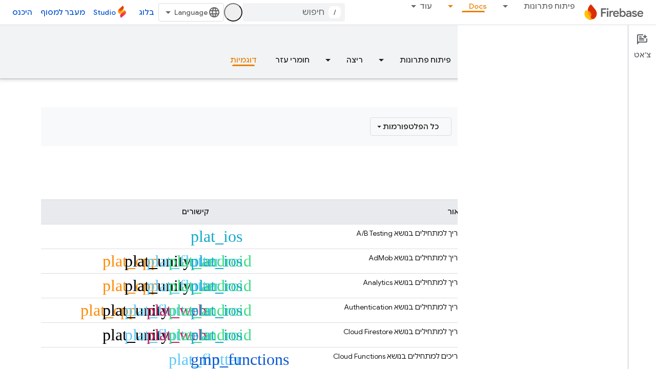

--- FILE ---
content_type: text/html; charset=utf-8
request_url: https://firebase.google.com/docs/samples?hl=he
body_size: 33748
content:









<!doctype html>
<html 
      lang="he-x-mtfrom-en"
      dir="rtl">
  <head>
    <meta name="google-signin-client-id" content="721724668570-nbkv1cfusk7kk4eni4pjvepaus73b13t.apps.googleusercontent.com"><meta name="google-signin-scope"
          content="profile email https://www.googleapis.com/auth/developerprofiles https://www.googleapis.com/auth/developerprofiles.award https://www.googleapis.com/auth/devprofiles.full_control.firstparty"><meta property="og:site_name" content="Firebase">
    <meta property="og:type" content="website"><meta name="theme-color" content="#a8c7fa"><meta charset="utf-8">
    <meta content="IE=Edge" http-equiv="X-UA-Compatible">
    <meta name="viewport" content="width=device-width, initial-scale=1">
    

    <link rel="manifest" href="/_pwa/firebase/manifest.json"
          crossorigin="use-credentials">
    <link rel="preconnect" href="//www.gstatic.com" crossorigin>
    <link rel="preconnect" href="//fonts.gstatic.com" crossorigin>
    <link rel="preconnect" href="//fonts.googleapis.com" crossorigin>
    <link rel="preconnect" href="//apis.google.com" crossorigin>
    <link rel="preconnect" href="//www.google-analytics.com" crossorigin><link rel="stylesheet" href="//fonts.googleapis.com/css?family=Google+Sans:400,500|Roboto:400,400italic,500,500italic,700,700italic|Roboto+Mono:400,500,700&display=swap">
      <link rel="stylesheet"
            href="//fonts.googleapis.com/css2?family=Material+Icons&family=Material+Symbols+Outlined&display=block"><link rel="stylesheet" href="//fonts.googleapis.com/earlyaccess/notosanshebrew.css"><link rel="stylesheet" href="https://www.gstatic.com/devrel-devsite/prod/v6dcfc5a6ab74baade852b535c8a876ff20ade102b870fd5f49da5da2dbf570bd/firebase/css/app.css">
      
        <link rel="stylesheet" href="https://www.gstatic.com/devrel-devsite/prod/v6dcfc5a6ab74baade852b535c8a876ff20ade102b870fd5f49da5da2dbf570bd/firebase/css/dark-theme.css" disabled>
      <link rel="shortcut icon" href="https://www.gstatic.com/devrel-devsite/prod/v6dcfc5a6ab74baade852b535c8a876ff20ade102b870fd5f49da5da2dbf570bd/firebase/images/favicon.png">
    <link rel="apple-touch-icon" href="https://www.gstatic.com/devrel-devsite/prod/v6dcfc5a6ab74baade852b535c8a876ff20ade102b870fd5f49da5da2dbf570bd/firebase/images/touchicon-180.png"><link rel="canonical" href="https://firebase.google.com/docs/samples?hl=he"><link rel="search" type="application/opensearchdescription+xml"
            title="Firebase" href="https://firebase.google.com/s/opensearch.xml?hl=he">
      <link rel="alternate" hreflang="en"
          href="https://firebase.google.com/docs/samples" /><link rel="alternate" hreflang="x-default" href="https://firebase.google.com/docs/samples" /><link rel="alternate" hreflang="ar"
          href="https://firebase.google.com/docs/samples?hl=ar" /><link rel="alternate" hreflang="bn"
          href="https://firebase.google.com/docs/samples?hl=bn" /><link rel="alternate" hreflang="zh-Hans"
          href="https://firebase.google.com/docs/samples?hl=zh-cn" /><link rel="alternate" hreflang="zh-Hant"
          href="https://firebase.google.com/docs/samples?hl=zh-tw" /><link rel="alternate" hreflang="fa"
          href="https://firebase.google.com/docs/samples?hl=fa" /><link rel="alternate" hreflang="fr"
          href="https://firebase.google.com/docs/samples?hl=fr" /><link rel="alternate" hreflang="de"
          href="https://firebase.google.com/docs/samples?hl=de" /><link rel="alternate" hreflang="he"
          href="https://firebase.google.com/docs/samples?hl=he" /><link rel="alternate" hreflang="hi"
          href="https://firebase.google.com/docs/samples?hl=hi" /><link rel="alternate" hreflang="id"
          href="https://firebase.google.com/docs/samples?hl=id" /><link rel="alternate" hreflang="it"
          href="https://firebase.google.com/docs/samples?hl=it" /><link rel="alternate" hreflang="ja"
          href="https://firebase.google.com/docs/samples?hl=ja" /><link rel="alternate" hreflang="ko"
          href="https://firebase.google.com/docs/samples?hl=ko" /><link rel="alternate" hreflang="pl"
          href="https://firebase.google.com/docs/samples?hl=pl" /><link rel="alternate" hreflang="pt-BR"
          href="https://firebase.google.com/docs/samples?hl=pt-br" /><link rel="alternate" hreflang="ru"
          href="https://firebase.google.com/docs/samples?hl=ru" /><link rel="alternate" hreflang="es-419"
          href="https://firebase.google.com/docs/samples?hl=es-419" /><link rel="alternate" hreflang="th"
          href="https://firebase.google.com/docs/samples?hl=th" /><link rel="alternate" hreflang="tr"
          href="https://firebase.google.com/docs/samples?hl=tr" /><link rel="alternate" hreflang="vi"
          href="https://firebase.google.com/docs/samples?hl=vi" /><title>Firebase Documentation</title>

<meta property="og:title" content="Firebase Documentation"><meta property="og:url" content="https://firebase.google.com/docs/samples?hl=he"><meta property="og:image" content="https://firebase.google.com/static/images/social.png?hl=he">
  <meta property="og:image:width" content="1600">
  <meta property="og:image:height" content="800"><meta property="og:locale" content="he"><meta name="twitter:card" content="summary_large_image"><script type="application/ld+json">
  {
    "@context": "https://schema.org",
    "@type": "Article",
    
    "headline": ""
  }
</script><link rel="alternate machine-translated-from" hreflang="en"
        href="https://firebase.google.com/docs/samples?hl=en">
  
    
    
    




















































































































































































































































































































































































































































































































































































































































































































































































































































































































































































































































































































































































































































































    

















    
    
    
    


    
<meta name="gtm_var" data-key="docType" data-value="other">

  

    
      <link rel="stylesheet" href="/extras.css"></head>
  <body class="color-scheme--light"
        template="page"
        theme="firebase-icy-theme"
        type="article"
        
        appearance
        
        layout="full"
        
        
        free-trial
        
        
          
            concierge='hide'
          
        
        
        pending>
  
    <devsite-progress type="indeterminate" id="app-progress"></devsite-progress>
  
  
    <a href="#main-content" class="skip-link button">
      
      דילוג לתוכן הראשי
    </a>
    <section class="devsite-wrapper">
      <devsite-cookie-notification-bar></devsite-cookie-notification-bar><devsite-header role="banner" keep-tabs-visible>
  
    





















<div class="devsite-header--inner" data-nosnippet>
  <div class="devsite-top-logo-row-wrapper-wrapper">
    <div class="devsite-top-logo-row-wrapper">
      <div class="devsite-top-logo-row">
        <button type="button" id="devsite-hamburger-menu"
          class="devsite-header-icon-button button-flat material-icons gc-analytics-event"
          data-category="Site-Wide Custom Events"
          data-label="Navigation menu button"
          visually-hidden
          aria-label="פתיחת התפריט">
        </button>
        
<div class="devsite-product-name-wrapper">

  <a href="/" class="devsite-site-logo-link gc-analytics-event"
   data-category="Site-Wide Custom Events" data-label="Site logo" track-type="globalNav"
   track-name="firebase" track-metadata-position="nav"
   track-metadata-eventDetail="nav">
  
  <picture>
    
    <source srcset="https://www.gstatic.com/devrel-devsite/prod/v6dcfc5a6ab74baade852b535c8a876ff20ade102b870fd5f49da5da2dbf570bd/firebase/images/lockup.svg"
            media="(prefers-color-scheme: dark)"
            class="devsite-dark-theme">
    
    <img src="https://www.gstatic.com/devrel-devsite/prod/v6dcfc5a6ab74baade852b535c8a876ff20ade102b870fd5f49da5da2dbf570bd/firebase/images/lockup.svg" class="devsite-site-logo" alt="Firebase">
  </picture>
  
</a>



  
  
  <span class="devsite-product-name">
    <ul class="devsite-breadcrumb-list"
  >
  
  <li class="devsite-breadcrumb-item
             ">
    
    
    
      
      
    
  </li>
  
</ul>
  </span>

</div>
        <div class="devsite-top-logo-row-middle">
          <div class="devsite-header-upper-tabs">
            
              
              
  <devsite-tabs class="upper-tabs">

    <nav class="devsite-tabs-wrapper" aria-label="הכרטיסיות העליונות">
      
        
          <tab class="devsite-dropdown
    
    
    
    ">
  
    <a href="https://firebase.google.com/products-build?hl=he"
    class="devsite-tabs-content gc-analytics-event "
      track-metadata-eventdetail="https://firebase.google.com/products-build?hl=he"
    
       track-type="nav"
       track-metadata-position="nav - פיתוח פתרונות"
       track-metadata-module="primary nav"
       
       
         
           data-category="Site-Wide Custom Events"
         
           data-label="Tab: פיתוח פתרונות"
         
           track-name="פיתוח פתרונות"
         
       >
    פיתוח פתרונות
  
    </a>
    
      <button
         aria-haspopup="menu"
         aria-expanded="false"
         aria-label="התפריט הנפתח של פיתוח פתרונות"
         track-type="nav"
         track-metadata-eventdetail="https://firebase.google.com/products-build?hl=he"
         track-metadata-position="nav - פיתוח פתרונות"
         track-metadata-module="primary nav"
         
          
            data-category="Site-Wide Custom Events"
          
            data-label="Tab: פיתוח פתרונות"
          
            track-name="פיתוח פתרונות"
          
        
         class="devsite-tabs-dropdown-toggle devsite-icon devsite-icon-arrow-drop-down"></button>
    
  
  <div class="devsite-tabs-dropdown" role="menu" aria-label="submenu" hidden>
    
    <div class="devsite-tabs-dropdown-content">
      
        <div class="devsite-tabs-dropdown-column
                    firebase-dropdown firebase-dropdown--primary firebase-build">
          
            <ul class="devsite-tabs-dropdown-section
                       ">
              
                <li class="devsite-nav-title" role="heading" tooltip>פיתוח פתרונות</li>
              
              
                <li class="devsite-nav-description">מוצרים שאפשר להתאים לעומס גלובלי ומאפשרים לכם להגיע לשוק במהירות ובבטחה
</li>
              
              
                <li class="devsite-nav-item">
                  <a href="https://firebase.google.com/products-build?hl=he"
                    
                     track-type="nav"
                     track-metadata-eventdetail="https://firebase.google.com/products-build?hl=he"
                     track-metadata-position="nav - פיתוח פתרונות"
                     track-metadata-module="tertiary nav"
                     
                       track-metadata-module_headline="פיתוח פתרונות"
                     
                     tooltip
                  >
                    
                    <div class="devsite-nav-item-title">
                      מעבר אל Build
                    </div>
                    
                  </a>
                </li>
              
            </ul>
          
        </div>
      
        <div class="devsite-tabs-dropdown-column
                    firebase-dropdown firebase-dropdown--secondary firebase-build">
          
            <ul class="devsite-tabs-dropdown-section
                       ">
              
                <li class="devsite-nav-title" role="heading" tooltip>פיתוח מוצרים</li>
              
              
              
                <li class="devsite-nav-item">
                  <a href="https://firebase.google.com/products/app-check?hl=he"
                    
                     track-type="nav"
                     track-metadata-eventdetail="https://firebase.google.com/products/app-check?hl=he"
                     track-metadata-position="nav - פיתוח פתרונות"
                     track-metadata-module="tertiary nav"
                     
                       track-metadata-module_headline="פיתוח מוצרים"
                     
                     tooltip
                  >
                    
                    <div class="devsite-nav-item-title">
                      App Check
                    </div>
                    
                  </a>
                </li>
              
                <li class="devsite-nav-item">
                  <a href="https://firebase.google.com/products/app-hosting?hl=he"
                    
                     track-type="nav"
                     track-metadata-eventdetail="https://firebase.google.com/products/app-hosting?hl=he"
                     track-metadata-position="nav - פיתוח פתרונות"
                     track-metadata-module="tertiary nav"
                     
                       track-metadata-module_headline="פיתוח מוצרים"
                     
                     tooltip
                  >
                    
                    <div class="devsite-nav-item-title">
                      App Hosting
                    </div>
                    
                  </a>
                </li>
              
                <li class="devsite-nav-item">
                  <a href="https://firebase.google.com/products/auth?hl=he"
                    
                     track-type="nav"
                     track-metadata-eventdetail="https://firebase.google.com/products/auth?hl=he"
                     track-metadata-position="nav - פיתוח פתרונות"
                     track-metadata-module="tertiary nav"
                     
                       track-metadata-module_headline="פיתוח מוצרים"
                     
                     tooltip
                  >
                    
                    <div class="devsite-nav-item-title">
                      Authentication
                    </div>
                    
                  </a>
                </li>
              
                <li class="devsite-nav-item">
                  <a href="https://firebase.google.com/products/functions?hl=he"
                    
                     track-type="nav"
                     track-metadata-eventdetail="https://firebase.google.com/products/functions?hl=he"
                     track-metadata-position="nav - פיתוח פתרונות"
                     track-metadata-module="tertiary nav"
                     
                       track-metadata-module_headline="פיתוח מוצרים"
                     
                     tooltip
                  >
                    
                    <div class="devsite-nav-item-title">
                      Cloud Functions
                    </div>
                    
                  </a>
                </li>
              
                <li class="devsite-nav-item">
                  <a href="https://firebase.google.com/products/storage?hl=he"
                    
                     track-type="nav"
                     track-metadata-eventdetail="https://firebase.google.com/products/storage?hl=he"
                     track-metadata-position="nav - פיתוח פתרונות"
                     track-metadata-module="tertiary nav"
                     
                       track-metadata-module_headline="פיתוח מוצרים"
                     
                     tooltip
                  >
                    
                    <div class="devsite-nav-item-title">
                      Cloud Storage
                    </div>
                    
                  </a>
                </li>
              
                <li class="devsite-nav-item">
                  <a href="https://firebase.google.com/products/data-connect?hl=he"
                    
                     track-type="nav"
                     track-metadata-eventdetail="https://firebase.google.com/products/data-connect?hl=he"
                     track-metadata-position="nav - פיתוח פתרונות"
                     track-metadata-module="tertiary nav"
                     
                       track-metadata-module_headline="פיתוח מוצרים"
                     
                     tooltip
                  >
                    
                    <div class="devsite-nav-item-title">
                      Data Connect
                    </div>
                    
                  </a>
                </li>
              
                <li class="devsite-nav-item">
                  <a href="https://firebase.google.com/products/extensions?hl=he"
                    
                     track-type="nav"
                     track-metadata-eventdetail="https://firebase.google.com/products/extensions?hl=he"
                     track-metadata-position="nav - פיתוח פתרונות"
                     track-metadata-module="tertiary nav"
                     
                       track-metadata-module_headline="פיתוח מוצרים"
                     
                     tooltip
                  >
                    
                    <div class="devsite-nav-item-title">
                      Extensions
                    </div>
                    
                  </a>
                </li>
              
                <li class="devsite-nav-item">
                  <a href="https://firebase.google.com/products/ml?hl=he"
                    
                     track-type="nav"
                     track-metadata-eventdetail="https://firebase.google.com/products/ml?hl=he"
                     track-metadata-position="nav - פיתוח פתרונות"
                     track-metadata-module="tertiary nav"
                     
                       track-metadata-module_headline="פיתוח מוצרים"
                     
                     tooltip
                  >
                    
                    <div class="devsite-nav-item-title">
                      Firebase ML
                    </div>
                    
                  </a>
                </li>
              
            </ul>
          
            <ul class="devsite-tabs-dropdown-section
                       ">
              
              
              
                <li class="devsite-nav-item">
                  <a href="https://firebase.google.com/products/firestore?hl=he"
                    
                     track-type="nav"
                     track-metadata-eventdetail="https://firebase.google.com/products/firestore?hl=he"
                     track-metadata-position="nav - פיתוח פתרונות"
                     track-metadata-module="tertiary nav"
                     
                       track-metadata-module_headline="פיתוח מוצרים"
                     
                     tooltip
                  >
                    
                    <div class="devsite-nav-item-title">
                      Firestore
                    </div>
                    
                  </a>
                </li>
              
                <li class="devsite-nav-item">
                  <a href="https://genkit.dev"
                    
                     track-type="nav"
                     track-metadata-eventdetail="https://genkit.dev"
                     track-metadata-position="nav - פיתוח פתרונות"
                     track-metadata-module="tertiary nav"
                     
                       track-metadata-module_headline="פיתוח מוצרים"
                     
                     tooltip
                  >
                    
                    <div class="devsite-nav-item-title">
                      Genkit
                    </div>
                    
                  </a>
                </li>
              
                <li class="devsite-nav-item">
                  <a href="https://firebase.google.com/products/hosting?hl=he"
                    
                     track-type="nav"
                     track-metadata-eventdetail="https://firebase.google.com/products/hosting?hl=he"
                     track-metadata-position="nav - פיתוח פתרונות"
                     track-metadata-module="tertiary nav"
                     
                       track-metadata-module_headline="פיתוח מוצרים"
                     
                     tooltip
                  >
                    
                    <div class="devsite-nav-item-title">
                      Hosting
                    </div>
                    
                  </a>
                </li>
              
                <li class="devsite-nav-item">
                  <a href="https://firebase.google.com/products/phone-number-verification?hl=he"
                    
                     track-type="nav"
                     track-metadata-eventdetail="https://firebase.google.com/products/phone-number-verification?hl=he"
                     track-metadata-position="nav - פיתוח פתרונות"
                     track-metadata-module="tertiary nav"
                     
                       track-metadata-module_headline="פיתוח מוצרים"
                     
                     tooltip
                  >
                    
                    <div class="devsite-nav-item-title">
                      אימות מספר הטלפון
                    </div>
                    
                  </a>
                </li>
              
                <li class="devsite-nav-item">
                  <a href="https://firebase.google.com/products/realtime-database?hl=he"
                    
                     track-type="nav"
                     track-metadata-eventdetail="https://firebase.google.com/products/realtime-database?hl=he"
                     track-metadata-position="nav - פיתוח פתרונות"
                     track-metadata-module="tertiary nav"
                     
                       track-metadata-module_headline="פיתוח מוצרים"
                     
                     tooltip
                  >
                    
                    <div class="devsite-nav-item-title">
                      Realtime Database
                    </div>
                    
                  </a>
                </li>
              
                <li class="devsite-nav-item">
                  <a href="https://firebase.google.com/products/firebase-ai-logic?hl=he"
                    
                     track-type="nav"
                     track-metadata-eventdetail="https://firebase.google.com/products/firebase-ai-logic?hl=he"
                     track-metadata-position="nav - פיתוח פתרונות"
                     track-metadata-module="tertiary nav"
                     
                       track-metadata-module_headline="פיתוח מוצרים"
                     
                     tooltip
                  >
                    
                    <div class="devsite-nav-item-title">
                      ערכות SDK של לקוחות ל-Firebase AI Logic
                    </div>
                    
                  </a>
                </li>
              
                <li class="devsite-nav-item">
                  <a href="https://firebase.google.com/products/generative-ai?hl=he"
                    
                     track-type="nav"
                     track-metadata-eventdetail="https://firebase.google.com/products/generative-ai?hl=he"
                     track-metadata-position="nav - פיתוח פתרונות"
                     track-metadata-module="tertiary nav"
                     
                       track-metadata-module_headline="פיתוח מוצרים"
                     
                     tooltip
                  >
                    
                    <div class="devsite-nav-item-title">
                      ‫AI גנרטיבי
                    </div>
                    
                  </a>
                </li>
              
            </ul>
          
        </div>
      
    </div>
  </div>
</tab>
        
      
        
          <tab class="devsite-dropdown
    
    
    
    ">
  
    <a href="https://firebase.google.com/products-run?hl=he"
    class="devsite-tabs-content gc-analytics-event "
      track-metadata-eventdetail="https://firebase.google.com/products-run?hl=he"
    
       track-type="nav"
       track-metadata-position="nav - ריצה"
       track-metadata-module="primary nav"
       
       
         
           data-category="Site-Wide Custom Events"
         
           data-label="Tab: ריצה"
         
           track-name="ריצה"
         
       >
    ריצה
  
    </a>
    
      <button
         aria-haspopup="menu"
         aria-expanded="false"
         aria-label="התפריט הנפתח של ריצה"
         track-type="nav"
         track-metadata-eventdetail="https://firebase.google.com/products-run?hl=he"
         track-metadata-position="nav - ריצה"
         track-metadata-module="primary nav"
         
          
            data-category="Site-Wide Custom Events"
          
            data-label="Tab: ריצה"
          
            track-name="ריצה"
          
        
         class="devsite-tabs-dropdown-toggle devsite-icon devsite-icon-arrow-drop-down"></button>
    
  
  <div class="devsite-tabs-dropdown" role="menu" aria-label="submenu" hidden>
    
    <div class="devsite-tabs-dropdown-content">
      
        <div class="devsite-tabs-dropdown-column
                    firebase-dropdown firebase-dropdown--primary firebase-run">
          
            <ul class="devsite-tabs-dropdown-section
                       ">
              
                <li class="devsite-nav-title" role="heading" tooltip>ריצה</li>
              
              
                <li class="devsite-nav-description">הפעלת האפליקציה בביטחון ומתן חוויית המשתמש הטובה ביותר
</li>
              
              
                <li class="devsite-nav-item">
                  <a href="https://firebase.google.com/products-run?hl=he"
                    
                     track-type="nav"
                     track-metadata-eventdetail="https://firebase.google.com/products-run?hl=he"
                     track-metadata-position="nav - ריצה"
                     track-metadata-module="tertiary nav"
                     
                       track-metadata-module_headline="ריצה"
                     
                     tooltip
                  >
                    
                    <div class="devsite-nav-item-title">
                      מעבר אל Run
                    </div>
                    
                  </a>
                </li>
              
            </ul>
          
        </div>
      
        <div class="devsite-tabs-dropdown-column
                    firebase-dropdown firebase-dropdown--secondary">
          
            <ul class="devsite-tabs-dropdown-section
                       ">
              
                <li class="devsite-nav-title" role="heading" tooltip>Run Products</li>
              
              
              
                <li class="devsite-nav-item">
                  <a href="https://firebase.google.com/products/ab-testing?hl=he"
                    
                     track-type="nav"
                     track-metadata-eventdetail="https://firebase.google.com/products/ab-testing?hl=he"
                     track-metadata-position="nav - ריצה"
                     track-metadata-module="tertiary nav"
                     
                       track-metadata-module_headline="run products"
                     
                     tooltip
                  >
                    
                    <div class="devsite-nav-item-title">
                      A/B Testing
                    </div>
                    
                  </a>
                </li>
              
                <li class="devsite-nav-item">
                  <a href="https://firebase.google.com/products/app-distribution?hl=he"
                    
                     track-type="nav"
                     track-metadata-eventdetail="https://firebase.google.com/products/app-distribution?hl=he"
                     track-metadata-position="nav - ריצה"
                     track-metadata-module="tertiary nav"
                     
                       track-metadata-module_headline="run products"
                     
                     tooltip
                  >
                    
                    <div class="devsite-nav-item-title">
                      App Distribution
                    </div>
                    
                  </a>
                </li>
              
                <li class="devsite-nav-item">
                  <a href="https://firebase.google.com/products/cloud-messaging?hl=he"
                    
                     track-type="nav"
                     track-metadata-eventdetail="https://firebase.google.com/products/cloud-messaging?hl=he"
                     track-metadata-position="nav - ריצה"
                     track-metadata-module="tertiary nav"
                     
                       track-metadata-module_headline="run products"
                     
                     tooltip
                  >
                    
                    <div class="devsite-nav-item-title">
                      Cloud Messaging
                    </div>
                    
                  </a>
                </li>
              
                <li class="devsite-nav-item">
                  <a href="https://firebase.google.com/products/crashlytics?hl=he"
                    
                     track-type="nav"
                     track-metadata-eventdetail="https://firebase.google.com/products/crashlytics?hl=he"
                     track-metadata-position="nav - ריצה"
                     track-metadata-module="tertiary nav"
                     
                       track-metadata-module_headline="run products"
                     
                     tooltip
                  >
                    
                    <div class="devsite-nav-item-title">
                      Crashlytics
                    </div>
                    
                  </a>
                </li>
              
                <li class="devsite-nav-item">
                  <a href="https://firebase.google.com/products/analytics?hl=he"
                    
                     track-type="nav"
                     track-metadata-eventdetail="https://firebase.google.com/products/analytics?hl=he"
                     track-metadata-position="nav - ריצה"
                     track-metadata-module="tertiary nav"
                     
                       track-metadata-module_headline="run products"
                     
                     tooltip
                  >
                    
                    <div class="devsite-nav-item-title">
                      Google Analytics
                    </div>
                    
                  </a>
                </li>
              
            </ul>
          
            <ul class="devsite-tabs-dropdown-section
                       ">
              
              
              
                <li class="devsite-nav-item">
                  <a href="https://firebase.google.com/products/in-app-messaging?hl=he"
                    
                     track-type="nav"
                     track-metadata-eventdetail="https://firebase.google.com/products/in-app-messaging?hl=he"
                     track-metadata-position="nav - ריצה"
                     track-metadata-module="tertiary nav"
                     
                       track-metadata-module_headline="run products"
                     
                     tooltip
                  >
                    
                    <div class="devsite-nav-item-title">
                      In-App Messaging
                    </div>
                    
                  </a>
                </li>
              
                <li class="devsite-nav-item">
                  <a href="https://firebase.google.com/products/performance?hl=he"
                    
                     track-type="nav"
                     track-metadata-eventdetail="https://firebase.google.com/products/performance?hl=he"
                     track-metadata-position="nav - ריצה"
                     track-metadata-module="tertiary nav"
                     
                       track-metadata-module_headline="run products"
                     
                     tooltip
                  >
                    
                    <div class="devsite-nav-item-title">
                      Performance Monitoring
                    </div>
                    
                  </a>
                </li>
              
                <li class="devsite-nav-item">
                  <a href="https://firebase.google.com/products/remote-config?hl=he"
                    
                     track-type="nav"
                     track-metadata-eventdetail="https://firebase.google.com/products/remote-config?hl=he"
                     track-metadata-position="nav - ריצה"
                     track-metadata-module="tertiary nav"
                     
                       track-metadata-module_headline="run products"
                     
                     tooltip
                  >
                    
                    <div class="devsite-nav-item-title">
                      Remote Config
                    </div>
                    
                  </a>
                </li>
              
                <li class="devsite-nav-item">
                  <a href="https://firebase.google.com/products/test-lab?hl=he"
                    
                     track-type="nav"
                     track-metadata-eventdetail="https://firebase.google.com/products/test-lab?hl=he"
                     track-metadata-position="nav - ריצה"
                     track-metadata-module="tertiary nav"
                     
                       track-metadata-module_headline="run products"
                     
                     tooltip
                  >
                    
                    <div class="devsite-nav-item-title">
                      Test Lab
                    </div>
                    
                  </a>
                </li>
              
            </ul>
          
        </div>
      
    </div>
  </div>
</tab>
        
      
        
          <tab  >
            
    <a href="https://firebase.google.com/solutions?hl=he"
    class="devsite-tabs-content gc-analytics-event "
      track-metadata-eventdetail="https://firebase.google.com/solutions?hl=he"
    
       track-type="nav"
       track-metadata-position="nav - פתרונות"
       track-metadata-module="primary nav"
       
       
         
           data-category="Site-Wide Custom Events"
         
           data-label="Tab: פתרונות"
         
           track-name="פתרונות"
         
       >
    פתרונות
  
    </a>
    
  
          </tab>
        
      
        
          <tab  >
            
    <a href="https://firebase.google.com/pricing?hl=he"
    class="devsite-tabs-content gc-analytics-event "
      track-metadata-eventdetail="https://firebase.google.com/pricing?hl=he"
    
       track-type="nav"
       track-metadata-position="nav - תמחור"
       track-metadata-module="primary nav"
       
       
         
           data-category="Site-Wide Custom Events"
         
           data-label="Tab: תמחור"
         
           track-name="תמחור"
         
       >
    תמחור
  
    </a>
    
  
          </tab>
        
      
        
          <tab class="devsite-dropdown
    
    devsite-active
    
    ">
  
    <a href="https://firebase.google.com/docs?hl=he"
    class="devsite-tabs-content gc-analytics-event "
      track-metadata-eventdetail="https://firebase.google.com/docs?hl=he"
    
       track-type="nav"
       track-metadata-position="nav - docs"
       track-metadata-module="primary nav"
       aria-label="Docs, selected" 
       
         
           data-category="Site-Wide Custom Events"
         
           data-label="Tab: Docs"
         
           track-name="docs"
         
       >
    Docs
  
    </a>
    
      <button
         aria-haspopup="menu"
         aria-expanded="false"
         aria-label="התפריט הנפתח של Docs"
         track-type="nav"
         track-metadata-eventdetail="https://firebase.google.com/docs?hl=he"
         track-metadata-position="nav - docs"
         track-metadata-module="primary nav"
         
          
            data-category="Site-Wide Custom Events"
          
            data-label="Tab: Docs"
          
            track-name="docs"
          
        
         class="devsite-tabs-dropdown-toggle devsite-icon devsite-icon-arrow-drop-down"></button>
    
  
  <div class="devsite-tabs-dropdown" role="menu" aria-label="submenu" hidden>
    
    <div class="devsite-tabs-dropdown-content">
      
        <div class="devsite-tabs-dropdown-column
                    ">
          
            <ul class="devsite-tabs-dropdown-section
                       ">
              
              
              
                <li class="devsite-nav-item">
                  <a href="https://firebase.google.com/docs?hl=he"
                    
                     track-type="nav"
                     track-metadata-eventdetail="https://firebase.google.com/docs?hl=he"
                     track-metadata-position="nav - docs"
                     track-metadata-module="tertiary nav"
                     
                     tooltip
                  >
                    
                    <div class="devsite-nav-item-title">
                      סקירה כללית
                    </div>
                    
                  </a>
                </li>
              
                <li class="devsite-nav-item">
                  <a href="https://firebase.google.com/docs/guides?hl=he"
                    
                     track-type="nav"
                     track-metadata-eventdetail="https://firebase.google.com/docs/guides?hl=he"
                     track-metadata-position="nav - docs"
                     track-metadata-module="tertiary nav"
                     
                     tooltip
                  >
                    
                    <div class="devsite-nav-item-title">
                      Fundamentals
                    </div>
                    
                  </a>
                </li>
              
                <li class="devsite-nav-item">
                  <a href="https://firebase.google.com/docs/ai?hl=he"
                    
                     track-type="nav"
                     track-metadata-eventdetail="https://firebase.google.com/docs/ai?hl=he"
                     track-metadata-position="nav - docs"
                     track-metadata-module="tertiary nav"
                     
                     tooltip
                  >
                    
                    <div class="devsite-nav-item-title">
                      AI
                    </div>
                    
                  </a>
                </li>
              
                <li class="devsite-nav-item">
                  <a href="https://firebase.google.com/docs/build?hl=he"
                    
                     track-type="nav"
                     track-metadata-eventdetail="https://firebase.google.com/docs/build?hl=he"
                     track-metadata-position="nav - docs"
                     track-metadata-module="tertiary nav"
                     
                     tooltip
                  >
                    
                    <div class="devsite-nav-item-title">
                      פיתוח פתרונות
                    </div>
                    
                  </a>
                </li>
              
                <li class="devsite-nav-item">
                  <a href="https://firebase.google.com/docs/run?hl=he"
                    
                     track-type="nav"
                     track-metadata-eventdetail="https://firebase.google.com/docs/run?hl=he"
                     track-metadata-position="nav - docs"
                     track-metadata-module="tertiary nav"
                     
                     tooltip
                  >
                    
                    <div class="devsite-nav-item-title">
                      ריצה
                    </div>
                    
                  </a>
                </li>
              
                <li class="devsite-nav-item">
                  <a href="https://firebase.google.com/docs/reference?hl=he"
                    
                     track-type="nav"
                     track-metadata-eventdetail="https://firebase.google.com/docs/reference?hl=he"
                     track-metadata-position="nav - docs"
                     track-metadata-module="tertiary nav"
                     
                     tooltip
                  >
                    
                    <div class="devsite-nav-item-title">
                      חומרי עזר
                    </div>
                    
                  </a>
                </li>
              
                <li class="devsite-nav-item">
                  <a href="https://firebase.google.com/docs/samples?hl=he"
                    
                     track-type="nav"
                     track-metadata-eventdetail="https://firebase.google.com/docs/samples?hl=he"
                     track-metadata-position="nav - docs"
                     track-metadata-module="tertiary nav"
                     
                     tooltip
                  >
                    
                    <div class="devsite-nav-item-title">
                      דוגמיות
                    </div>
                    
                  </a>
                </li>
              
            </ul>
          
        </div>
      
    </div>
  </div>
</tab>
        
      
        
          <tab class="devsite-dropdown
    
    
    
    ">
  
    <a href="https://firebase.google.com/community?hl=he"
    class="devsite-tabs-content gc-analytics-event "
      track-metadata-eventdetail="https://firebase.google.com/community?hl=he"
    
       track-type="nav"
       track-metadata-position="nav - קהילה"
       track-metadata-module="primary nav"
       
       
         
           data-category="Site-Wide Custom Events"
         
           data-label="Tab: קהילה"
         
           track-name="קהילה"
         
       >
    קהילה
  
    </a>
    
      <button
         aria-haspopup="menu"
         aria-expanded="false"
         aria-label="התפריט הנפתח של קהילה"
         track-type="nav"
         track-metadata-eventdetail="https://firebase.google.com/community?hl=he"
         track-metadata-position="nav - קהילה"
         track-metadata-module="primary nav"
         
          
            data-category="Site-Wide Custom Events"
          
            data-label="Tab: קהילה"
          
            track-name="קהילה"
          
        
         class="devsite-tabs-dropdown-toggle devsite-icon devsite-icon-arrow-drop-down"></button>
    
  
  <div class="devsite-tabs-dropdown" role="menu" aria-label="submenu" hidden>
    
    <div class="devsite-tabs-dropdown-content">
      
        <div class="devsite-tabs-dropdown-column
                    ">
          
            <ul class="devsite-tabs-dropdown-section
                       ">
              
              
              
                <li class="devsite-nav-item">
                  <a href="https://firebase.google.com/community/learn?hl=he"
                    
                     track-type="nav"
                     track-metadata-eventdetail="https://firebase.google.com/community/learn?hl=he"
                     track-metadata-position="nav - קהילה"
                     track-metadata-module="tertiary nav"
                     
                     tooltip
                  >
                    
                    <div class="devsite-nav-item-title">
                      למידה
                    </div>
                    
                  </a>
                </li>
              
                <li class="devsite-nav-item">
                  <a href="https://firebase.google.com/community/events?hl=he"
                    
                     track-type="nav"
                     track-metadata-eventdetail="https://firebase.google.com/community/events?hl=he"
                     track-metadata-position="nav - קהילה"
                     track-metadata-module="tertiary nav"
                     
                     tooltip
                  >
                    
                    <div class="devsite-nav-item-title">
                      אירועים
                    </div>
                    
                  </a>
                </li>
              
                <li class="devsite-nav-item">
                  <a href="https://firebase.google.com/community/stories?hl=he"
                    
                     track-type="nav"
                     track-metadata-eventdetail="https://firebase.google.com/community/stories?hl=he"
                     track-metadata-position="nav - קהילה"
                     track-metadata-module="tertiary nav"
                     
                     tooltip
                  >
                    
                    <div class="devsite-nav-item-title">
                      סטוריז
                    </div>
                    
                  </a>
                </li>
              
            </ul>
          
        </div>
      
    </div>
  </div>
</tab>
        
      
        
          <tab  >
            
    <a href="https://firebase.google.com/support?hl=he"
    class="devsite-tabs-content gc-analytics-event "
      track-metadata-eventdetail="https://firebase.google.com/support?hl=he"
    
       track-type="nav"
       track-metadata-position="nav - תמיכה"
       track-metadata-module="primary nav"
       
       
         
           data-category="Site-Wide Custom Events"
         
           data-label="Tab: תמיכה"
         
           track-name="תמיכה"
         
       >
    תמיכה
  
    </a>
    
  
          </tab>
        
      
    </nav>

  </devsite-tabs>

            
           </div>
          
<devsite-search
    enable-signin
    enable-search
    enable-suggestions
      enable-query-completion
    
    enable-search-summaries
    project-name="Firebase Documentation"
    tenant-name="Firebase"
    
    
    
    
    
    >
  <form class="devsite-search-form" action="https://firebase.google.com/s/results?hl=he" method="GET">
    <div class="devsite-search-container">
      <button type="button"
              search-open
              class="devsite-search-button devsite-header-icon-button button-flat material-icons"
              
              aria-label="פתיחת החיפוש"></button>
      <div class="devsite-searchbox">
        <input
          aria-activedescendant=""
          aria-autocomplete="list"
          
          aria-label="חיפוש"
          aria-expanded="false"
          aria-haspopup="listbox"
          autocomplete="off"
          class="devsite-search-field devsite-search-query"
          name="q"
          
          placeholder="חיפוש"
          role="combobox"
          type="text"
          value=""
          >
          <div class="devsite-search-image material-icons" aria-hidden="true">
            
              <svg class="devsite-search-ai-image" width="24" height="24" viewBox="0 0 24 24" fill="none" xmlns="http://www.w3.org/2000/svg">
                  <g clip-path="url(#clip0_6641_386)">
                    <path d="M19.6 21L13.3 14.7C12.8 15.1 12.225 15.4167 11.575 15.65C10.925 15.8833 10.2333 16 9.5 16C7.68333 16 6.14167 15.375 4.875 14.125C3.625 12.8583 3 11.3167 3 9.5C3 7.68333 3.625 6.15 4.875 4.9C6.14167 3.63333 7.68333 3 9.5 3C10.0167 3 10.5167 3.05833 11 3.175C11.4833 3.275 11.9417 3.43333 12.375 3.65L10.825 5.2C10.6083 5.13333 10.3917 5.08333 10.175 5.05C9.95833 5.01667 9.73333 5 9.5 5C8.25 5 7.18333 5.44167 6.3 6.325C5.43333 7.19167 5 8.25 5 9.5C5 10.75 5.43333 11.8167 6.3 12.7C7.18333 13.5667 8.25 14 9.5 14C10.6667 14 11.6667 13.625 12.5 12.875C13.35 12.1083 13.8417 11.15 13.975 10H15.975C15.925 10.6333 15.7833 11.2333 15.55 11.8C15.3333 12.3667 15.05 12.8667 14.7 13.3L21 19.6L19.6 21ZM17.5 12C17.5 10.4667 16.9667 9.16667 15.9 8.1C14.8333 7.03333 13.5333 6.5 12 6.5C13.5333 6.5 14.8333 5.96667 15.9 4.9C16.9667 3.83333 17.5 2.53333 17.5 0.999999C17.5 2.53333 18.0333 3.83333 19.1 4.9C20.1667 5.96667 21.4667 6.5 23 6.5C21.4667 6.5 20.1667 7.03333 19.1 8.1C18.0333 9.16667 17.5 10.4667 17.5 12Z" fill="#5F6368"/>
                  </g>
                <defs>
                <clipPath id="clip0_6641_386">
                <rect width="24" height="24" fill="white"/>
                </clipPath>
                </defs>
              </svg>
            
          </div>
          <div class="devsite-search-shortcut-icon-container" aria-hidden="true">
            <kbd class="devsite-search-shortcut-icon">/</kbd>
          </div>
      </div>
    </div>
  </form>
  <button type="button"
          search-close
          class="devsite-search-button devsite-header-icon-button button-flat material-icons"
          
          aria-label="סגירת החיפוש"></button>
</devsite-search>

        </div>

        

          

          

          <devsite-appearance-selector></devsite-appearance-selector>

          
<devsite-language-selector>
  <ul role="presentation">
    
    
    <li role="presentation">
      <a role="menuitem" lang="en"
        >English</a>
    </li>
    
    <li role="presentation">
      <a role="menuitem" lang="de"
        >Deutsch</a>
    </li>
    
    <li role="presentation">
      <a role="menuitem" lang="es_419"
        >Español – América Latina</a>
    </li>
    
    <li role="presentation">
      <a role="menuitem" lang="fr"
        >Français</a>
    </li>
    
    <li role="presentation">
      <a role="menuitem" lang="id"
        >Indonesia</a>
    </li>
    
    <li role="presentation">
      <a role="menuitem" lang="it"
        >Italiano</a>
    </li>
    
    <li role="presentation">
      <a role="menuitem" lang="pl"
        >Polski</a>
    </li>
    
    <li role="presentation">
      <a role="menuitem" lang="pt_br"
        >Português – Brasil</a>
    </li>
    
    <li role="presentation">
      <a role="menuitem" lang="vi"
        >Tiếng Việt</a>
    </li>
    
    <li role="presentation">
      <a role="menuitem" lang="tr"
        >Türkçe</a>
    </li>
    
    <li role="presentation">
      <a role="menuitem" lang="ru"
        >Русский</a>
    </li>
    
    <li role="presentation">
      <a role="menuitem" lang="he"
        >עברית</a>
    </li>
    
    <li role="presentation">
      <a role="menuitem" lang="ar"
        >العربيّة</a>
    </li>
    
    <li role="presentation">
      <a role="menuitem" lang="fa"
        >فارسی</a>
    </li>
    
    <li role="presentation">
      <a role="menuitem" lang="hi"
        >हिंदी</a>
    </li>
    
    <li role="presentation">
      <a role="menuitem" lang="bn"
        >বাংলা</a>
    </li>
    
    <li role="presentation">
      <a role="menuitem" lang="th"
        >ภาษาไทย</a>
    </li>
    
    <li role="presentation">
      <a role="menuitem" lang="zh_cn"
        >中文 – 简体</a>
    </li>
    
    <li role="presentation">
      <a role="menuitem" lang="zh_tw"
        >中文 – 繁體</a>
    </li>
    
    <li role="presentation">
      <a role="menuitem" lang="ja"
        >日本語</a>
    </li>
    
    <li role="presentation">
      <a role="menuitem" lang="ko"
        >한국어</a>
    </li>
    
  </ul>
</devsite-language-selector>


          
            <a class="devsite-header-link devsite-top-button button gc-analytics-event "
    href="//firebase.blog"
    data-category="Site-Wide Custom Events"
    data-label="Site header link: בלוג"
    >
  בלוג
</a>
          
            <a class="devsite-header-link devsite-top-button button gc-analytics-event studio-button-with-icon"
    href="//studio.firebase.google.com?hl=he"
    data-category="Site-Wide Custom Events"
    data-label="Site header link: Studio"
    >
  Studio
</a>
          
            <a class="devsite-header-link devsite-top-button button gc-analytics-event "
    href="//console.firebase.google.com?hl=he"
    data-category="Site-Wide Custom Events"
    data-label="Site header link: מעבר למסוף"
    >
  מעבר למסוף
</a>
          

        

        
          <devsite-user 
                        
                        
                          enable-profiles
                        
                        
                          fp-auth
                        
                        id="devsite-user">
            
              
              <span class="button devsite-top-button" aria-hidden="true" visually-hidden>היכנס</span>
            
          </devsite-user>
        
        
        
      </div>
    </div>
  </div>



  <div class="devsite-collapsible-section
    ">
    <div class="devsite-header-background">
      
        
          <div class="devsite-product-id-row"
           >
            <div class="devsite-product-description-row">
              
                
                <div class="devsite-product-id">
                  
                  
                  
                    <ul class="devsite-breadcrumb-list"
  >
  
  <li class="devsite-breadcrumb-item
             ">
    
    
    
      
        
  <a href="https://firebase.google.com/docs?hl=he"
      
        class="devsite-breadcrumb-link gc-analytics-event"
      
        data-category="Site-Wide Custom Events"
      
        data-label="Lower Header"
      
        data-value="1"
      
        track-type="globalNav"
      
        track-name="breadcrumb"
      
        track-metadata-position="1"
      
        track-metadata-eventdetail="Firebase Documentation"
      
    >
    
          Documentation
        
  </a>
  
      
    
  </li>
  
</ul>
                </div>
                
              
              
            </div>
            
          </div>
          
        
      
      
        <div class="devsite-doc-set-nav-row">
          
          
            
            
  <devsite-tabs class="lower-tabs">

    <nav class="devsite-tabs-wrapper" aria-label="הכרטיסיות התחתונות">
      
        
          <tab  >
            
    <a href="https://firebase.google.com/docs?hl=he"
    class="devsite-tabs-content gc-analytics-event "
      track-metadata-eventdetail="https://firebase.google.com/docs?hl=he"
    
       track-type="nav"
       track-metadata-position="nav - סקירה כללית"
       track-metadata-module="primary nav"
       
       
         
           data-category="Site-Wide Custom Events"
         
           data-label="Tab: סקירה כללית"
         
           track-name="סקירה כללית"
         
       >
    סקירה כללית
  
    </a>
    
  
          </tab>
        
      
        
          <tab class="devsite-dropdown
    
    
    
    ">
  
    <a href="https://firebase.google.com/docs/guides?hl=he"
    class="devsite-tabs-content gc-analytics-event "
      track-metadata-eventdetail="https://firebase.google.com/docs/guides?hl=he"
    
       track-type="nav"
       track-metadata-position="nav - fundamentals"
       track-metadata-module="primary nav"
       
       
         
           data-category="Site-Wide Custom Events"
         
           data-label="Tab: Fundamentals"
         
           track-name="fundamentals"
         
       >
    Fundamentals
  
    </a>
    
      <button
         aria-haspopup="menu"
         aria-expanded="false"
         aria-label="התפריט הנפתח של Fundamentals"
         track-type="nav"
         track-metadata-eventdetail="https://firebase.google.com/docs/guides?hl=he"
         track-metadata-position="nav - fundamentals"
         track-metadata-module="primary nav"
         
          
            data-category="Site-Wide Custom Events"
          
            data-label="Tab: Fundamentals"
          
            track-name="fundamentals"
          
        
         class="devsite-tabs-dropdown-toggle devsite-icon devsite-icon-arrow-drop-down"></button>
    
  
  <div class="devsite-tabs-dropdown" role="menu" aria-label="submenu" hidden>
    
    <div class="devsite-tabs-dropdown-content">
      
        <div class="devsite-tabs-dropdown-column
                    ">
          
            <ul class="devsite-tabs-dropdown-section
                       ">
              
              
              
                <li class="devsite-nav-item">
                  <a href="https://firebase.google.com/docs/ios/setup?hl=he"
                    
                     track-type="nav"
                     track-metadata-eventdetail="https://firebase.google.com/docs/ios/setup?hl=he"
                     track-metadata-position="nav - fundamentals"
                     track-metadata-module="tertiary nav"
                     
                     tooltip
                  >
                    
                    <div class="devsite-nav-item-title">
                      הוספת Firebase – פלטפורמות של Apple (iOS+ )
                    </div>
                    
                  </a>
                </li>
              
                <li class="devsite-nav-item">
                  <a href="https://firebase.google.com/docs/android/setup?hl=he"
                    
                     track-type="nav"
                     track-metadata-eventdetail="https://firebase.google.com/docs/android/setup?hl=he"
                     track-metadata-position="nav - fundamentals"
                     track-metadata-module="tertiary nav"
                     
                     tooltip
                  >
                    
                    <div class="devsite-nav-item-title">
                      הוספת Firebase – Android
                    </div>
                    
                  </a>
                </li>
              
                <li class="devsite-nav-item">
                  <a href="https://firebase.google.com/docs/web/setup?hl=he"
                    
                     track-type="nav"
                     track-metadata-eventdetail="https://firebase.google.com/docs/web/setup?hl=he"
                     track-metadata-position="nav - fundamentals"
                     track-metadata-module="tertiary nav"
                     
                     tooltip
                  >
                    
                    <div class="devsite-nav-item-title">
                      הוספת Firebase – אתר
                    </div>
                    
                  </a>
                </li>
              
                <li class="devsite-nav-item">
                  <a href="https://firebase.google.com/docs/flutter/setup?hl=he"
                    
                     track-type="nav"
                     track-metadata-eventdetail="https://firebase.google.com/docs/flutter/setup?hl=he"
                     track-metadata-position="nav - fundamentals"
                     track-metadata-module="tertiary nav"
                     
                     tooltip
                  >
                    
                    <div class="devsite-nav-item-title">
                      הוספת Firebase – Flutter
                    </div>
                    
                  </a>
                </li>
              
                <li class="devsite-nav-item">
                  <a href="https://firebase.google.com/docs/cpp/setup?hl=he"
                    
                     track-type="nav"
                     track-metadata-eventdetail="https://firebase.google.com/docs/cpp/setup?hl=he"
                     track-metadata-position="nav - fundamentals"
                     track-metadata-module="tertiary nav"
                     
                     tooltip
                  >
                    
                    <div class="devsite-nav-item-title">
                      הוספת Firebase – C++
                    </div>
                    
                  </a>
                </li>
              
                <li class="devsite-nav-item">
                  <a href="https://firebase.google.com/docs/unity/setup?hl=he"
                    
                     track-type="nav"
                     track-metadata-eventdetail="https://firebase.google.com/docs/unity/setup?hl=he"
                     track-metadata-position="nav - fundamentals"
                     track-metadata-module="tertiary nav"
                     
                     tooltip
                  >
                    
                    <div class="devsite-nav-item-title">
                      הוספת Firebase – Unity
                    </div>
                    
                  </a>
                </li>
              
                <li class="devsite-nav-item">
                  <a href="https://firebase.google.com/docs/admin/setup?hl=he"
                    
                     track-type="nav"
                     track-metadata-eventdetail="https://firebase.google.com/docs/admin/setup?hl=he"
                     track-metadata-position="nav - fundamentals"
                     track-metadata-module="tertiary nav"
                     
                     tooltip
                  >
                    
                    <div class="devsite-nav-item-title">
                      הוספת Firebase – סביבות שרתים
                    </div>
                    
                  </a>
                </li>
              
                <li class="devsite-nav-item">
                  <a href="https://firebase.google.com/docs/projects/learn-more?hl=he"
                    
                     track-type="nav"
                     track-metadata-eventdetail="https://firebase.google.com/docs/projects/learn-more?hl=he"
                     track-metadata-position="nav - fundamentals"
                     track-metadata-module="tertiary nav"
                     
                     tooltip
                  >
                    
                    <div class="devsite-nav-item-title">
                      ניהול פרויקטים ב-Firebase
                    </div>
                    
                  </a>
                </li>
              
                <li class="devsite-nav-item">
                  <a href="https://firebase.google.com/docs/libraries?hl=he"
                    
                     track-type="nav"
                     track-metadata-eventdetail="https://firebase.google.com/docs/libraries?hl=he"
                     track-metadata-position="nav - fundamentals"
                     track-metadata-module="tertiary nav"
                     
                     tooltip
                  >
                    
                    <div class="devsite-nav-item-title">
                      פלטפורמות ומסגרות נתמכות
                    </div>
                    
                  </a>
                </li>
              
            </ul>
          
        </div>
      
    </div>
  </div>
</tab>
        
      
        
          <tab class="devsite-dropdown
    
    
    
    ">
  
    <a href="https://firebase.google.com/docs/ai?hl=he"
    class="devsite-tabs-content gc-analytics-event "
      track-metadata-eventdetail="https://firebase.google.com/docs/ai?hl=he"
    
       track-type="nav"
       track-metadata-position="nav - ai"
       track-metadata-module="primary nav"
       
       
         
           data-category="Site-Wide Custom Events"
         
           data-label="Tab: AI"
         
           track-name="ai"
         
       >
    AI
  
    </a>
    
      <button
         aria-haspopup="menu"
         aria-expanded="false"
         aria-label="התפריט הנפתח של AI"
         track-type="nav"
         track-metadata-eventdetail="https://firebase.google.com/docs/ai?hl=he"
         track-metadata-position="nav - ai"
         track-metadata-module="primary nav"
         
          
            data-category="Site-Wide Custom Events"
          
            data-label="Tab: AI"
          
            track-name="ai"
          
        
         class="devsite-tabs-dropdown-toggle devsite-icon devsite-icon-arrow-drop-down"></button>
    
  
  <div class="devsite-tabs-dropdown" role="menu" aria-label="submenu" hidden>
    
    <div class="devsite-tabs-dropdown-content">
      
        <div class="devsite-tabs-dropdown-column
                    ">
          
            <ul class="devsite-tabs-dropdown-section
                       ">
              
                <li class="devsite-nav-title" role="heading" tooltip>פיתוח בעזרת AI</li>
              
              
              
                <li class="devsite-nav-item">
                  <a href="https://firebase.google.com/docs/ai-assistance?hl=he"
                    
                     track-type="nav"
                     track-metadata-eventdetail="https://firebase.google.com/docs/ai-assistance?hl=he"
                     track-metadata-position="nav - ai"
                     track-metadata-module="tertiary nav"
                     
                       track-metadata-module_headline="פיתוח בעזרת ai"
                     
                     tooltip
                  >
                    
                    <div class="devsite-nav-item-title">
                      סקירה כללית
                    </div>
                    
                  </a>
                </li>
              
                <li class="devsite-nav-item">
                  <a href="https://firebase.google.com/docs/studio?hl=he"
                    
                     track-type="nav"
                     track-metadata-eventdetail="https://firebase.google.com/docs/studio?hl=he"
                     track-metadata-position="nav - ai"
                     track-metadata-module="tertiary nav"
                     
                       track-metadata-module_headline="פיתוח בעזרת ai"
                     
                     tooltip
                  >
                    
                    <div class="devsite-nav-item-title">
                      Firebase Studio
                    </div>
                    
                    <div class="devsite-nav-item-description">
                      פיתוח אפליקציות מבוססות-AI מלאות מהדפדפן.

                    </div>
                    
                  </a>
                </li>
              
                <li class="devsite-nav-item">
                  <a href="https://firebase.google.com/docs/ai-assistance/gemini-in-firebase?hl=he"
                    
                     track-type="nav"
                     track-metadata-eventdetail="https://firebase.google.com/docs/ai-assistance/gemini-in-firebase?hl=he"
                     track-metadata-position="nav - ai"
                     track-metadata-module="tertiary nav"
                     
                       track-metadata-module_headline="פיתוח בעזרת ai"
                     
                     tooltip
                  >
                    
                    <div class="devsite-nav-item-title">
                      ‫Gemini ב-Firebase
                    </div>
                    
                    <div class="devsite-nav-item-description">
                      לייעל את הפיתוח באמצעות עוזר מבוסס-AI בממשקים ובכלים של Firebase.

                    </div>
                    
                  </a>
                </li>
              
                <li class="devsite-nav-item">
                  <a href="https://firebase.google.com/docs/ai-assistance/mcp-server?hl=he"
                    
                     track-type="nav"
                     track-metadata-eventdetail="https://firebase.google.com/docs/ai-assistance/mcp-server?hl=he"
                     track-metadata-position="nav - ai"
                     track-metadata-module="tertiary nav"
                     
                       track-metadata-module_headline="פיתוח בעזרת ai"
                     
                     tooltip
                  >
                    
                    <div class="devsite-nav-item-title">
                      ‫MCP,‏ Gemini CLI וסוכנים
                    </div>
                    
                    <div class="devsite-nav-item-description">
                      גישה לכלים מבוססי-סוכנים לפיתוח, כמו שרת ה-MCP שלנו והתוסף Gemini CLI.

                    </div>
                    
                  </a>
                </li>
              
            </ul>
          
        </div>
      
        <div class="devsite-tabs-dropdown-column
                    ">
          
            <ul class="devsite-tabs-dropdown-section
                       ">
              
                <li class="devsite-nav-title" role="heading" tooltip>פיתוח אפליקציות מבוססות-AI</li>
              
              
              
                <li class="devsite-nav-item">
                  <a href="https://firebase.google.com/docs/ai-logic?hl=he"
                    
                     track-type="nav"
                     track-metadata-eventdetail="https://firebase.google.com/docs/ai-logic?hl=he"
                     track-metadata-position="nav - ai"
                     track-metadata-module="tertiary nav"
                     
                       track-metadata-module_headline="פיתוח אפליקציות מבוססות-ai"
                     
                     tooltip
                  >
                    
                    <div class="devsite-nav-item-title">
                      Firebase AI Logic
                    </div>
                    
                    <div class="devsite-nav-item-description">
                      פיתוח תכונות ואפליקציות לנייד ולאינטרנט מבוססות-AI באמצעות המודלים Gemini ו-Imagen באמצעות Firebase AI Logic.

                    </div>
                    
                  </a>
                </li>
              
                <li class="devsite-nav-item">
                  <a href="https://genkit.dev"
                    
                     track-type="nav"
                     track-metadata-eventdetail="https://genkit.dev"
                     track-metadata-position="nav - ai"
                     track-metadata-module="tertiary nav"
                     
                       track-metadata-module_headline="פיתוח אפליקציות מבוססות-ai"
                     
                     tooltip
                  >
                    
                    <div class="devsite-nav-item-title">
                      Genkit
                    </div>
                    
                    <div class="devsite-nav-item-description">
                      פיתוח אפליקציות מבוססות-AI מלאות באמצעות המסגרת הזו בקוד פתוח.

                    </div>
                    
                  </a>
                </li>
              
            </ul>
          
        </div>
      
    </div>
  </div>
</tab>
        
      
        
          <tab class="devsite-dropdown
    devsite-dropdown-full
    
    
    ">
  
    <a href="https://firebase.google.com/docs/build?hl=he"
    class="devsite-tabs-content gc-analytics-event "
      track-metadata-eventdetail="https://firebase.google.com/docs/build?hl=he"
    
       track-type="nav"
       track-metadata-position="nav - פיתוח פתרונות"
       track-metadata-module="primary nav"
       
       
         
           data-category="Site-Wide Custom Events"
         
           data-label="Tab: פיתוח פתרונות"
         
           track-name="פיתוח פתרונות"
         
       >
    פיתוח פתרונות
  
    </a>
    
      <button
         aria-haspopup="menu"
         aria-expanded="false"
         aria-label="התפריט הנפתח של פיתוח פתרונות"
         track-type="nav"
         track-metadata-eventdetail="https://firebase.google.com/docs/build?hl=he"
         track-metadata-position="nav - פיתוח פתרונות"
         track-metadata-module="primary nav"
         
          
            data-category="Site-Wide Custom Events"
          
            data-label="Tab: פיתוח פתרונות"
          
            track-name="פיתוח פתרונות"
          
        
         class="devsite-tabs-dropdown-toggle devsite-icon devsite-icon-arrow-drop-down"></button>
    
  
  <div class="devsite-tabs-dropdown" role="menu" aria-label="submenu" hidden>
    
    <div class="devsite-tabs-dropdown-content">
      
        <div class="devsite-tabs-dropdown-column
                    ">
          
            <ul class="devsite-tabs-dropdown-section
                       ">
              
              
              
                <li class="devsite-nav-item">
                  <a href="https://firebase.google.com/docs/auth?hl=he"
                    
                     track-type="nav"
                     track-metadata-eventdetail="https://firebase.google.com/docs/auth?hl=he"
                     track-metadata-position="nav - פיתוח פתרונות"
                     track-metadata-module="tertiary nav"
                     
                     tooltip
                  >
                    
                    <div class="devsite-nav-item-title">
                      Authentication
                    </div>
                    
                    <div class="devsite-nav-item-description">
                      פלטפורמת זהויות מאובטחת וכוללת, שמאפשרת לפשט את תהליך האימות והכניסה של משתמשים.

                    </div>
                    
                  </a>
                </li>
              
                <li class="devsite-nav-item">
                  <a href="https://firebase.google.com/docs/phone-number-verification?hl=he"
                    
                     track-type="nav"
                     track-metadata-eventdetail="https://firebase.google.com/docs/phone-number-verification?hl=he"
                     track-metadata-position="nav - פיתוח פתרונות"
                     track-metadata-module="tertiary nav"
                     
                     tooltip
                  >
                    
                    <div class="devsite-nav-item-title">
                      אימות מספר הטלפון
                    </div>
                    
                    <div class="devsite-nav-item-description">
                      לקבל את מספר הטלפון של מכשיר ישירות מהספק, בלי SMS.

                    </div>
                    
                  </a>
                </li>
              
                <li class="devsite-nav-item">
                  <a href="https://firebase.google.com/docs/app-check?hl=he"
                    
                     track-type="nav"
                     track-metadata-eventdetail="https://firebase.google.com/docs/app-check?hl=he"
                     track-metadata-position="nav - פיתוח פתרונות"
                     track-metadata-module="tertiary nav"
                     
                     tooltip
                  >
                    
                    <div class="devsite-nav-item-title">
                      App Check
                    </div>
                    
                    <div class="devsite-nav-item-description">
                      הגנה על משאבי הקצה העורפי מפני ניצול לרעה וגישה לא מורשית.

                    </div>
                    
                  </a>
                </li>
              
                <li class="devsite-nav-item">
                  <a href="https://firebase.google.com/docs/rules?hl=he"
                    
                     track-type="nav"
                     track-metadata-eventdetail="https://firebase.google.com/docs/rules?hl=he"
                     track-metadata-position="nav - פיתוח פתרונות"
                     track-metadata-module="tertiary nav"
                     
                     tooltip
                  >
                    
                    <div class="devsite-nav-item-title">
                      כללי אבטחה
                    </div>
                    
                    <div class="devsite-nav-item-description">
                      הגדרת כללים מפורטים שנאכפים בשרת כדי להגן על מסד הנתונים ועל נתוני האחסון.

                    </div>
                    
                  </a>
                </li>
              
            </ul>
          
        </div>
      
        <div class="devsite-tabs-dropdown-column
                    ">
          
            <ul class="devsite-tabs-dropdown-section
                       ">
              
              
              
                <li class="devsite-nav-item">
                  <a href="https://firebase.google.com/docs/data-connect?hl=he"
                    
                     track-type="nav"
                     track-metadata-eventdetail="https://firebase.google.com/docs/data-connect?hl=he"
                     track-metadata-position="nav - פיתוח פתרונות"
                     track-metadata-module="tertiary nav"
                     
                     tooltip
                  >
                    
                    <div class="devsite-nav-item-title">
                      Data Connect
                    </div>
                    
                    <div class="devsite-nav-item-description">
                      שירות מנוהל של מסד נתונים רלציוני PostgreSQL שמאפשר לכם ליצור אפליקציות ולהרחיב אותן.

                    </div>
                    
                  </a>
                </li>
              
                <li class="devsite-nav-item">
                  <a href="https://firebase.google.com/docs/firestore?hl=he"
                    
                     track-type="nav"
                     track-metadata-eventdetail="https://firebase.google.com/docs/firestore?hl=he"
                     track-metadata-position="nav - פיתוח פתרונות"
                     track-metadata-module="tertiary nav"
                     
                     tooltip
                  >
                    
                    <div class="devsite-nav-item-title">
                      Firestore
                    </div>
                    
                    <div class="devsite-nav-item-description">
                      אחסון וסנכרון נתונים באמצעות מסד נתונים בענן של NoSQL עם יכולת התאמה, מודלים עשירים של נתונים ויכולת שאילתות.

                    </div>
                    
                  </a>
                </li>
              
                <li class="devsite-nav-item">
                  <a href="https://firebase.google.com/docs/database?hl=he"
                    
                     track-type="nav"
                     track-metadata-eventdetail="https://firebase.google.com/docs/database?hl=he"
                     track-metadata-position="nav - פיתוח פתרונות"
                     track-metadata-module="tertiary nav"
                     
                     tooltip
                  >
                    
                    <div class="devsite-nav-item-title">
                      Realtime Database
                    </div>
                    
                    <div class="devsite-nav-item-description">
                      אחסון וסנכרון נתונים בזמן אמת באמצעות מסד נתונים בענן של NoSQL.

                    </div>
                    
                  </a>
                </li>
              
                <li class="devsite-nav-item">
                  <a href="https://firebase.google.com/docs/storage?hl=he"
                    
                     track-type="nav"
                     track-metadata-eventdetail="https://firebase.google.com/docs/storage?hl=he"
                     track-metadata-position="nav - פיתוח פתרונות"
                     track-metadata-module="tertiary nav"
                     
                     tooltip
                  >
                    
                    <div class="devsite-nav-item-title">
                      Storage
                    </div>
                    
                    <div class="devsite-nav-item-description">
                      אחסון והצגה של תוכן כמו תמונות, אודיו וסרטונים באמצעות פתרון מאובטח שמתארח בענן.

                    </div>
                    
                  </a>
                </li>
              
            </ul>
          
        </div>
      
        <div class="devsite-tabs-dropdown-column
                    ">
          
            <ul class="devsite-tabs-dropdown-section
                       ">
              
              
              
                <li class="devsite-nav-item">
                  <a href="https://firebase.google.com/docs/app-hosting?hl=he"
                    
                     track-type="nav"
                     track-metadata-eventdetail="https://firebase.google.com/docs/app-hosting?hl=he"
                     track-metadata-position="nav - פיתוח פתרונות"
                     track-metadata-module="tertiary nav"
                     
                     tooltip
                  >
                    
                    <div class="devsite-nav-item-title">
                      App Hosting
                    </div>
                    
                    <div class="devsite-nav-item-description">
                      פריסת אפליקציות אינטרנט מודרניות עם רינדור בצד השרת ותכונות AI.

                    </div>
                    
                  </a>
                </li>
              
                <li class="devsite-nav-item">
                  <a href="https://firebase.google.com/docs/hosting?hl=he"
                    
                     track-type="nav"
                     track-metadata-eventdetail="https://firebase.google.com/docs/hosting?hl=he"
                     track-metadata-position="nav - פיתוח פתרונות"
                     track-metadata-module="tertiary nav"
                     
                     tooltip
                  >
                    
                    <div class="devsite-nav-item-title">
                      Hosting
                    </div>
                    
                    <div class="devsite-nav-item-description">
                      אפשר לפרוס את אפליקציות האינטרנט הסטטיות ואת אפליקציות האינטרנט בדף יחיד לרשת CDN גלובלית באמצעות פקודה אחת.

                    </div>
                    
                  </a>
                </li>
              
                <li class="devsite-nav-item">
                  <a href="https://firebase.google.com/docs/functions?hl=he"
                    
                     track-type="nav"
                     track-metadata-eventdetail="https://firebase.google.com/docs/functions?hl=he"
                     track-metadata-position="nav - פיתוח פתרונות"
                     track-metadata-module="tertiary nav"
                     
                     tooltip
                  >
                    
                    <div class="devsite-nav-item-title">
                      Cloud Functions
                    </div>
                    
                    <div class="devsite-nav-item-description">
                      הפעלה של קוד בקצה העורפי בתגובה לאירועים בלי הקצאה או ניהול של שרת.

                    </div>
                    
                  </a>
                </li>
              
                <li class="devsite-nav-item">
                  <a href="https://firebase.google.com/docs/extensions?hl=he"
                    
                     track-type="nav"
                     track-metadata-eventdetail="https://firebase.google.com/docs/extensions?hl=he"
                     track-metadata-position="nav - פיתוח פתרונות"
                     track-metadata-module="tertiary nav"
                     
                     tooltip
                  >
                    
                    <div class="devsite-nav-item-title">
                      Extensions
                    </div>
                    
                    <div class="devsite-nav-item-description">
                      פריסת שילובים ופתרונות מוגדרים מראש למשימות נפוצות.

                    </div>
                    
                  </a>
                </li>
              
            </ul>
          
        </div>
      
        <div class="devsite-tabs-dropdown-column
                    ">
          
            <ul class="devsite-tabs-dropdown-section
                       ">
              
              
              
                <li class="devsite-nav-item">
                  <a href="https://firebase.google.com/docs/emulator-suite?hl=he"
                    
                     track-type="nav"
                     track-metadata-eventdetail="https://firebase.google.com/docs/emulator-suite?hl=he"
                     track-metadata-position="nav - פיתוח פתרונות"
                     track-metadata-module="tertiary nav"
                     
                     tooltip
                  >
                    
                    <div class="devsite-nav-item-title">
                      כלים לאמולטור
                    </div>
                    
                    <div class="devsite-nav-item-description">
                      בודקים את האפליקציה בתנאים אמיתיים בלי להשפיע על נתונים פעילים.

                    </div>
                    
                  </a>
                </li>
              
            </ul>
          
        </div>
      
    </div>
  </div>
</tab>
        
      
        
          <tab class="devsite-dropdown
    
    
    
    ">
  
    <a href="https://firebase.google.com/docs/run?hl=he"
    class="devsite-tabs-content gc-analytics-event "
      track-metadata-eventdetail="https://firebase.google.com/docs/run?hl=he"
    
       track-type="nav"
       track-metadata-position="nav - ריצה"
       track-metadata-module="primary nav"
       
       
         
           data-category="Site-Wide Custom Events"
         
           data-label="Tab: ריצה"
         
           track-name="ריצה"
         
       >
    ריצה
  
    </a>
    
      <button
         aria-haspopup="menu"
         aria-expanded="false"
         aria-label="התפריט הנפתח של ריצה"
         track-type="nav"
         track-metadata-eventdetail="https://firebase.google.com/docs/run?hl=he"
         track-metadata-position="nav - ריצה"
         track-metadata-module="primary nav"
         
          
            data-category="Site-Wide Custom Events"
          
            data-label="Tab: ריצה"
          
            track-name="ריצה"
          
        
         class="devsite-tabs-dropdown-toggle devsite-icon devsite-icon-arrow-drop-down"></button>
    
  
  <div class="devsite-tabs-dropdown" role="menu" aria-label="submenu" hidden>
    
    <div class="devsite-tabs-dropdown-content">
      
        <div class="devsite-tabs-dropdown-column
                    ">
          
            <ul class="devsite-tabs-dropdown-section
                       ">
              
              
              
                <li class="devsite-nav-item">
                  <a href="https://firebase.google.com/docs/test-lab?hl=he"
                    
                     track-type="nav"
                     track-metadata-eventdetail="https://firebase.google.com/docs/test-lab?hl=he"
                     track-metadata-position="nav - ריצה"
                     track-metadata-module="tertiary nav"
                     
                     tooltip
                  >
                    
                    <div class="devsite-nav-item-title">
                      Test Lab
                    </div>
                    
                    <div class="devsite-nav-item-description">
                      בדיקת אפליקציות ל-Android ול-iOS במגוון רחב של מכשירים אמיתיים ווירטואליים, והכול בענן.

                    </div>
                    
                  </a>
                </li>
              
                <li class="devsite-nav-item">
                  <a href="https://firebase.google.com/docs/app-distribution?hl=he"
                    
                     track-type="nav"
                     track-metadata-eventdetail="https://firebase.google.com/docs/app-distribution?hl=he"
                     track-metadata-position="nav - ריצה"
                     track-metadata-module="tertiary nav"
                     
                     tooltip
                  >
                    
                    <div class="devsite-nav-item-title">
                      App Distribution
                    </div>
                    
                    <div class="devsite-nav-item-description">
                      לייעל את ההפצה של אפליקציות טרום-השקה ל-Android ול-iOS לבודקים מהימנים.

                    </div>
                    
                  </a>
                </li>
              
                <li class="devsite-nav-item">
                  <a href="https://firebase.google.com/docs/crashlytics?hl=he"
                    
                     track-type="nav"
                     track-metadata-eventdetail="https://firebase.google.com/docs/crashlytics?hl=he"
                     track-metadata-position="nav - ריצה"
                     track-metadata-module="tertiary nav"
                     
                     tooltip
                  >
                    
                    <div class="devsite-nav-item-title">
                      Crashlytics
                    </div>
                    
                    <div class="devsite-nav-item-description">
                      מעקב אחרי בעיות ביציבות האפליקציה, קביעת סדר עדיפויות לבעיות ופתרון שלהן.

                    </div>
                    
                  </a>
                </li>
              
                <li class="devsite-nav-item">
                  <a href="https://firebase.google.com/docs/perf-mon?hl=he"
                    
                     track-type="nav"
                     track-metadata-eventdetail="https://firebase.google.com/docs/perf-mon?hl=he"
                     track-metadata-position="nav - ריצה"
                     track-metadata-module="tertiary nav"
                     
                     tooltip
                  >
                    
                    <div class="devsite-nav-item-title">
                      Performance Monitoring
                    </div>
                    
                    <div class="devsite-nav-item-description">
                      קבלת תובנות בזמן אמת לגבי הביצועים של האפליקציה ופתרון בעיות.

                    </div>
                    
                  </a>
                </li>
              
            </ul>
          
        </div>
      
        <div class="devsite-tabs-dropdown-column
                    ">
          
            <ul class="devsite-tabs-dropdown-section
                       ">
              
              
              
                <li class="devsite-nav-item">
                  <a href="https://firebase.google.com/docs/remote-config?hl=he"
                    
                     track-type="nav"
                     track-metadata-eventdetail="https://firebase.google.com/docs/remote-config?hl=he"
                     track-metadata-position="nav - ריצה"
                     track-metadata-module="tertiary nav"
                     
                     tooltip
                  >
                    
                    <div class="devsite-nav-item-title">
                      Remote Config
                    </div>
                    
                    <div class="devsite-nav-item-description">
                      לשנות באופן מיידי את ההתנהגות והמראה של האפליקציה, בלי לפרסם עדכון.

                    </div>
                    
                  </a>
                </li>
              
                <li class="devsite-nav-item">
                  <a href="https://firebase.google.com/docs/ab-testing?hl=he"
                    
                     track-type="nav"
                     track-metadata-eventdetail="https://firebase.google.com/docs/ab-testing?hl=he"
                     track-metadata-position="nav - ריצה"
                     track-metadata-module="tertiary nav"
                     
                     tooltip
                  >
                    
                    <div class="devsite-nav-item-title">
                      A/B Testing
                    </div>
                    
                    <div class="devsite-nav-item-description">
                      בדיקת וריאציות כדי לקבל החלטות מושכלות לגבי שינויים, תכונות וקמפיינים.

                    </div>
                    
                  </a>
                </li>
              
                <li class="devsite-nav-item">
                  <a href="https://firebase.google.com/docs/cloud-messaging?hl=he"
                    
                     track-type="nav"
                     track-metadata-eventdetail="https://firebase.google.com/docs/cloud-messaging?hl=he"
                     track-metadata-position="nav - ריצה"
                     track-metadata-module="tertiary nav"
                     
                     tooltip
                  >
                    
                    <div class="devsite-nav-item-title">
                      Cloud Messaging
                    </div>
                    
                    <div class="devsite-nav-item-description">
                      שליחת התראות והודעות למשתמשים ב-Android, ב-iOS ובאינטרנט.

                    </div>
                    
                  </a>
                </li>
              
                <li class="devsite-nav-item">
                  <a href="https://firebase.google.com/docs/in-app-messaging?hl=he"
                    
                     track-type="nav"
                     track-metadata-eventdetail="https://firebase.google.com/docs/in-app-messaging?hl=he"
                     track-metadata-position="nav - ריצה"
                     track-metadata-module="tertiary nav"
                     
                     tooltip
                  >
                    
                    <div class="devsite-nav-item-title">
                      In-App Messaging
                    </div>
                    
                    <div class="devsite-nav-item-description">
                      שליחת הודעות מטורגטות לפי הקשר למשתמשים פעילים באפליקציה, כדי לעורר עניין על ידי השלמת פעולות חשובות, כמו השלמת שלב במשחק, קניית פריט או הרשמה לתוכן.

                    </div>
                    
                  </a>
                </li>
              
            </ul>
          
        </div>
      
        <div class="devsite-tabs-dropdown-column
                    ">
          
            <ul class="devsite-tabs-dropdown-section
                       ">
              
              
              
                <li class="devsite-nav-item">
                  <a href="https://firebase.google.com/docs/analytics?hl=he"
                    
                     track-type="nav"
                     track-metadata-eventdetail="https://firebase.google.com/docs/analytics?hl=he"
                     track-metadata-position="nav - ריצה"
                     track-metadata-module="tertiary nav"
                     
                     tooltip
                  >
                    
                    <div class="devsite-nav-item-title">
                      Google Analytics
                    </div>
                    
                    <div class="devsite-nav-item-description">
                      קבלת תובנות לגבי התנהגות המשתמשים ואופטימיזציה של השיווק והביצועים של האפליקציה.

                    </div>
                    
                  </a>
                </li>
              
                <li class="devsite-nav-item">
                  <a href="https://firebase.google.com/docs/admob?hl=he"
                    
                     track-type="nav"
                     track-metadata-eventdetail="https://firebase.google.com/docs/admob?hl=he"
                     track-metadata-position="nav - ריצה"
                     track-metadata-module="tertiary nav"
                     
                     tooltip
                  >
                    
                    <div class="devsite-nav-item-title">
                      Google AdMob
                    </div>
                    
                    <div class="devsite-nav-item-description">
                      אפשר לייצר הכנסות מהאפליקציה, לקבל תובנות לגבי המשתמשים ולהתאים אישית את חוויית הצפייה במודעות.

                    </div>
                    
                  </a>
                </li>
              
                <li class="devsite-nav-item">
                  <a href="https://firebase.google.com/docs/ads?hl=he"
                    
                     track-type="nav"
                     track-metadata-eventdetail="https://firebase.google.com/docs/ads?hl=he"
                     track-metadata-position="nav - ריצה"
                     track-metadata-module="tertiary nav"
                     
                     tooltip
                  >
                    
                    <div class="devsite-nav-item-title">
                      Google Ads
                    </div>
                    
                    <div class="devsite-nav-item-description">
                      הפעלת קמפיינים חכמים יותר, איתור משתמשים בעלי ערך ומדידת המרות באפליקציה.

                    </div>
                    
                  </a>
                </li>
              
            </ul>
          
        </div>
      
    </div>
  </div>
</tab>
        
      
        
          <tab  >
            
    <a href="https://firebase.google.com/docs/reference?hl=he"
    class="devsite-tabs-content gc-analytics-event "
      track-metadata-eventdetail="https://firebase.google.com/docs/reference?hl=he"
    
       track-type="nav"
       track-metadata-position="nav - חומרי עזר"
       track-metadata-module="primary nav"
       
       
         
           data-category="Site-Wide Custom Events"
         
           data-label="Tab: חומרי עזר"
         
           track-name="חומרי עזר"
         
       >
    חומרי עזר
  
    </a>
    
  
          </tab>
        
      
        
          <tab  class="devsite-active">
            
    <a href="https://firebase.google.com/docs/samples?hl=he"
    class="devsite-tabs-content gc-analytics-event "
      track-metadata-eventdetail="https://firebase.google.com/docs/samples?hl=he"
    
       track-type="nav"
       track-metadata-position="nav - דוגמיות"
       track-metadata-module="primary nav"
       aria-label="דוגמיות, selected" 
       
         
           data-category="Site-Wide Custom Events"
         
           data-label="Tab: דוגמיות"
         
           track-name="דוגמיות"
         
       >
    דוגמיות
  
    </a>
    
  
          </tab>
        
      
    </nav>

  </devsite-tabs>

          
          
        </div>
      
    </div>
  </div>

</div>



  

  
</devsite-header>
      <devsite-book-nav scrollbars hidden>
        
          





















<div class="devsite-book-nav-filter"
     hidden>
  <span class="filter-list-icon material-icons" aria-hidden="true"></span>
  <input type="text"
         placeholder="סינון"
         
         aria-label="כאן כותבים את הטקסט לסינון התוצאות"
         role="searchbox">
  
  <span class="filter-clear-button hidden"
        data-title="ניקוי הסינון"
        aria-label="ניקוי הסינון"
        role="button"
        tabindex="0"></span>
</div>

<nav class="devsite-book-nav devsite-nav nocontent"
     aria-label="תפריט צד">
  <div class="devsite-mobile-header">
    <button type="button"
            id="devsite-close-nav"
            class="devsite-header-icon-button button-flat material-icons gc-analytics-event"
            data-category="Site-Wide Custom Events"
            data-label="Close navigation"
            aria-label="סגירת הניווט">
    </button>
    <div class="devsite-product-name-wrapper">

  <a href="/" class="devsite-site-logo-link gc-analytics-event"
   data-category="Site-Wide Custom Events" data-label="Site logo" track-type="globalNav"
   track-name="firebase" track-metadata-position="nav"
   track-metadata-eventDetail="nav">
  
  <picture>
    
    <source srcset="https://www.gstatic.com/devrel-devsite/prod/v6dcfc5a6ab74baade852b535c8a876ff20ade102b870fd5f49da5da2dbf570bd/firebase/images/lockup.svg"
            media="(prefers-color-scheme: dark)"
            class="devsite-dark-theme">
    
    <img src="https://www.gstatic.com/devrel-devsite/prod/v6dcfc5a6ab74baade852b535c8a876ff20ade102b870fd5f49da5da2dbf570bd/firebase/images/lockup.svg" class="devsite-site-logo" alt="Firebase">
  </picture>
  
</a>


  
      <span class="devsite-product-name">
        
        
        <ul class="devsite-breadcrumb-list"
  >
  
  <li class="devsite-breadcrumb-item
             ">
    
    
    
      
      
    
  </li>
  
</ul>
      </span>
    

</div>
  </div>

  <div class="devsite-book-nav-wrapper">
    <div class="devsite-mobile-nav-top">
      
        <ul class="devsite-nav-list">
          
            <li class="devsite-nav-item">
              
  
  <a href="/products-build"
    
       class="devsite-nav-title gc-analytics-event
              
              "
    

    
      
        data-category="Site-Wide Custom Events"
      
        data-label="Tab: פיתוח פתרונות"
      
        track-name="פיתוח פתרונות"
      
    
     data-category="Site-Wide Custom Events"
     data-label="Responsive Tab: פיתוח פתרונות"
     track-type="globalNav"
     track-metadata-eventDetail="globalMenu"
     track-metadata-position="nav">
  
    <span class="devsite-nav-text" tooltip >
      פיתוח פתרונות
   </span>
    
  
  </a>
  

  
    <ul class="devsite-nav-responsive-tabs devsite-nav-has-menu
               ">
      
<li class="devsite-nav-item">

  
  <span
    
       class="devsite-nav-title"
       tooltip
    
    
      
        data-category="Site-Wide Custom Events"
      
        data-label="Tab: פיתוח פתרונות"
      
        track-name="פיתוח פתרונות"
      
    >
  
    <span class="devsite-nav-text" tooltip menu="פיתוח פתרונות">
      עוד
   </span>
    
    <span class="devsite-nav-icon material-icons" data-icon="forward"
          menu="פיתוח פתרונות">
    </span>
    
  
  </span>
  

</li>

    </ul>
  
              
            </li>
          
            <li class="devsite-nav-item">
              
  
  <a href="/products-run"
    
       class="devsite-nav-title gc-analytics-event
              
              "
    

    
      
        data-category="Site-Wide Custom Events"
      
        data-label="Tab: ריצה"
      
        track-name="ריצה"
      
    
     data-category="Site-Wide Custom Events"
     data-label="Responsive Tab: ריצה"
     track-type="globalNav"
     track-metadata-eventDetail="globalMenu"
     track-metadata-position="nav">
  
    <span class="devsite-nav-text" tooltip >
      ריצה
   </span>
    
  
  </a>
  

  
    <ul class="devsite-nav-responsive-tabs devsite-nav-has-menu
               ">
      
<li class="devsite-nav-item">

  
  <span
    
       class="devsite-nav-title"
       tooltip
    
    
      
        data-category="Site-Wide Custom Events"
      
        data-label="Tab: ריצה"
      
        track-name="ריצה"
      
    >
  
    <span class="devsite-nav-text" tooltip menu="ריצה">
      עוד
   </span>
    
    <span class="devsite-nav-icon material-icons" data-icon="forward"
          menu="ריצה">
    </span>
    
  
  </span>
  

</li>

    </ul>
  
              
            </li>
          
            <li class="devsite-nav-item">
              
  
  <a href="/solutions"
    
       class="devsite-nav-title gc-analytics-event
              
              "
    

    
      
        data-category="Site-Wide Custom Events"
      
        data-label="Tab: פתרונות"
      
        track-name="פתרונות"
      
    
     data-category="Site-Wide Custom Events"
     data-label="Responsive Tab: פתרונות"
     track-type="globalNav"
     track-metadata-eventDetail="globalMenu"
     track-metadata-position="nav">
  
    <span class="devsite-nav-text" tooltip >
      פתרונות
   </span>
    
  
  </a>
  

  
              
            </li>
          
            <li class="devsite-nav-item">
              
  
  <a href="/pricing"
    
       class="devsite-nav-title gc-analytics-event
              
              "
    

    
      
        data-category="Site-Wide Custom Events"
      
        data-label="Tab: תמחור"
      
        track-name="תמחור"
      
    
     data-category="Site-Wide Custom Events"
     data-label="Responsive Tab: תמחור"
     track-type="globalNav"
     track-metadata-eventDetail="globalMenu"
     track-metadata-position="nav">
  
    <span class="devsite-nav-text" tooltip >
      תמחור
   </span>
    
  
  </a>
  

  
              
            </li>
          
            <li class="devsite-nav-item">
              
  
  <a href="/docs"
    
       class="devsite-nav-title gc-analytics-event
              
              devsite-nav-active"
    

    
      
        data-category="Site-Wide Custom Events"
      
        data-label="Tab: Docs"
      
        track-name="docs"
      
    
     data-category="Site-Wide Custom Events"
     data-label="Responsive Tab: Docs"
     track-type="globalNav"
     track-metadata-eventDetail="globalMenu"
     track-metadata-position="nav">
  
    <span class="devsite-nav-text" tooltip >
      Docs
   </span>
    
  
  </a>
  

  
    <ul class="devsite-nav-responsive-tabs devsite-nav-has-menu
               ">
      
<li class="devsite-nav-item">

  
  <span
    
       class="devsite-nav-title"
       tooltip
    
    
      
        data-category="Site-Wide Custom Events"
      
        data-label="Tab: Docs"
      
        track-name="docs"
      
    >
  
    <span class="devsite-nav-text" tooltip menu="Docs">
      עוד
   </span>
    
    <span class="devsite-nav-icon material-icons" data-icon="forward"
          menu="Docs">
    </span>
    
  
  </span>
  

</li>

    </ul>
  
              
                <ul class="devsite-nav-responsive-tabs">
                  
                    
                    
                    
                    <li class="devsite-nav-item">
                      
  
  <a href="/docs"
    
       class="devsite-nav-title gc-analytics-event
              
              "
    

    
      
        data-category="Site-Wide Custom Events"
      
        data-label="Tab: סקירה כללית"
      
        track-name="סקירה כללית"
      
    
     data-category="Site-Wide Custom Events"
     data-label="Responsive Tab: סקירה כללית"
     track-type="globalNav"
     track-metadata-eventDetail="globalMenu"
     track-metadata-position="nav">
  
    <span class="devsite-nav-text" tooltip >
      סקירה כללית
   </span>
    
  
  </a>
  

  
                    </li>
                  
                    
                    
                    
                    <li class="devsite-nav-item">
                      
  
  <a href="/docs/guides"
    
       class="devsite-nav-title gc-analytics-event
              devsite-nav-has-children
              "
    

    
      
        data-category="Site-Wide Custom Events"
      
        data-label="Tab: Fundamentals"
      
        track-name="fundamentals"
      
    
     data-category="Site-Wide Custom Events"
     data-label="Responsive Tab: Fundamentals"
     track-type="globalNav"
     track-metadata-eventDetail="globalMenu"
     track-metadata-position="nav">
  
    <span class="devsite-nav-text" tooltip >
      Fundamentals
   </span>
    
    <span class="devsite-nav-icon material-icons" data-icon="forward"
          >
    </span>
    
  
  </a>
  

  
    <ul class="devsite-nav-responsive-tabs devsite-nav-has-menu
                devsite-lower-tab-item">
      
<li class="devsite-nav-item">

  
  <span
    
       class="devsite-nav-title"
       tooltip
    
    
      
        data-category="Site-Wide Custom Events"
      
        data-label="Tab: Fundamentals"
      
        track-name="fundamentals"
      
    >
  
    <span class="devsite-nav-text" tooltip menu="Fundamentals">
      עוד
   </span>
    
    <span class="devsite-nav-icon material-icons" data-icon="forward"
          menu="Fundamentals">
    </span>
    
  
  </span>
  

</li>

    </ul>
  
                    </li>
                  
                    
                    
                    
                    <li class="devsite-nav-item">
                      
  
  <a href="/docs/ai"
    
       class="devsite-nav-title gc-analytics-event
              devsite-nav-has-children
              "
    

    
      
        data-category="Site-Wide Custom Events"
      
        data-label="Tab: AI"
      
        track-name="ai"
      
    
     data-category="Site-Wide Custom Events"
     data-label="Responsive Tab: AI"
     track-type="globalNav"
     track-metadata-eventDetail="globalMenu"
     track-metadata-position="nav">
  
    <span class="devsite-nav-text" tooltip >
      AI
   </span>
    
    <span class="devsite-nav-icon material-icons" data-icon="forward"
          >
    </span>
    
  
  </a>
  

  
    <ul class="devsite-nav-responsive-tabs devsite-nav-has-menu
                devsite-lower-tab-item">
      
<li class="devsite-nav-item">

  
  <span
    
       class="devsite-nav-title"
       tooltip
    
    
      
        data-category="Site-Wide Custom Events"
      
        data-label="Tab: AI"
      
        track-name="ai"
      
    >
  
    <span class="devsite-nav-text" tooltip menu="AI">
      עוד
   </span>
    
    <span class="devsite-nav-icon material-icons" data-icon="forward"
          menu="AI">
    </span>
    
  
  </span>
  

</li>

    </ul>
  
                    </li>
                  
                    
                    
                    
                    <li class="devsite-nav-item">
                      
  
  <a href="/docs/build"
    
       class="devsite-nav-title gc-analytics-event
              devsite-nav-has-children
              "
    

    
      
        data-category="Site-Wide Custom Events"
      
        data-label="Tab: פיתוח פתרונות"
      
        track-name="פיתוח פתרונות"
      
    
     data-category="Site-Wide Custom Events"
     data-label="Responsive Tab: פיתוח פתרונות"
     track-type="globalNav"
     track-metadata-eventDetail="globalMenu"
     track-metadata-position="nav">
  
    <span class="devsite-nav-text" tooltip >
      פיתוח פתרונות
   </span>
    
    <span class="devsite-nav-icon material-icons" data-icon="forward"
          >
    </span>
    
  
  </a>
  

  
    <ul class="devsite-nav-responsive-tabs devsite-nav-has-menu
                devsite-lower-tab-item">
      
<li class="devsite-nav-item">

  
  <span
    
       class="devsite-nav-title"
       tooltip
    
    
      
        data-category="Site-Wide Custom Events"
      
        data-label="Tab: פיתוח פתרונות"
      
        track-name="פיתוח פתרונות"
      
    >
  
    <span class="devsite-nav-text" tooltip menu="פיתוח פתרונות">
      עוד
   </span>
    
    <span class="devsite-nav-icon material-icons" data-icon="forward"
          menu="פיתוח פתרונות">
    </span>
    
  
  </span>
  

</li>

    </ul>
  
                    </li>
                  
                    
                    
                    
                    <li class="devsite-nav-item">
                      
  
  <a href="/docs/run"
    
       class="devsite-nav-title gc-analytics-event
              devsite-nav-has-children
              "
    

    
      
        data-category="Site-Wide Custom Events"
      
        data-label="Tab: ריצה"
      
        track-name="ריצה"
      
    
     data-category="Site-Wide Custom Events"
     data-label="Responsive Tab: ריצה"
     track-type="globalNav"
     track-metadata-eventDetail="globalMenu"
     track-metadata-position="nav">
  
    <span class="devsite-nav-text" tooltip >
      ריצה
   </span>
    
    <span class="devsite-nav-icon material-icons" data-icon="forward"
          >
    </span>
    
  
  </a>
  

  
    <ul class="devsite-nav-responsive-tabs devsite-nav-has-menu
                devsite-lower-tab-item">
      
<li class="devsite-nav-item">

  
  <span
    
       class="devsite-nav-title"
       tooltip
    
    
      
        data-category="Site-Wide Custom Events"
      
        data-label="Tab: ריצה"
      
        track-name="ריצה"
      
    >
  
    <span class="devsite-nav-text" tooltip menu="ריצה">
      עוד
   </span>
    
    <span class="devsite-nav-icon material-icons" data-icon="forward"
          menu="ריצה">
    </span>
    
  
  </span>
  

</li>

    </ul>
  
                    </li>
                  
                    
                    
                    
                    <li class="devsite-nav-item">
                      
  
  <a href="/docs/reference"
    
       class="devsite-nav-title gc-analytics-event
              
              "
    

    
      
        data-category="Site-Wide Custom Events"
      
        data-label="Tab: חומרי עזר"
      
        track-name="חומרי עזר"
      
    
     data-category="Site-Wide Custom Events"
     data-label="Responsive Tab: חומרי עזר"
     track-type="globalNav"
     track-metadata-eventDetail="globalMenu"
     track-metadata-position="nav">
  
    <span class="devsite-nav-text" tooltip >
      חומרי עזר
   </span>
    
  
  </a>
  

  
                    </li>
                  
                    
                    
                    
                    <li class="devsite-nav-item">
                      
  
  <a href="/docs/samples"
    
       class="devsite-nav-title gc-analytics-event
              
              devsite-nav-active"
    

    
      
        data-category="Site-Wide Custom Events"
      
        data-label="Tab: דוגמיות"
      
        track-name="דוגמיות"
      
    
     data-category="Site-Wide Custom Events"
     data-label="Responsive Tab: דוגמיות"
     track-type="globalNav"
     track-metadata-eventDetail="globalMenu"
     track-metadata-position="nav">
  
    <span class="devsite-nav-text" tooltip >
      דוגמיות
   </span>
    
  
  </a>
  

  
                    </li>
                  
                </ul>
              
            </li>
          
            <li class="devsite-nav-item">
              
  
  <a href="/community"
    
       class="devsite-nav-title gc-analytics-event
              devsite-nav-has-children
              "
    

    
      
        data-category="Site-Wide Custom Events"
      
        data-label="Tab: קהילה"
      
        track-name="קהילה"
      
    
     data-category="Site-Wide Custom Events"
     data-label="Responsive Tab: קהילה"
     track-type="globalNav"
     track-metadata-eventDetail="globalMenu"
     track-metadata-position="nav">
  
    <span class="devsite-nav-text" tooltip >
      קהילה
   </span>
    
    <span class="devsite-nav-icon material-icons" data-icon="forward"
          >
    </span>
    
  
  </a>
  

  
    <ul class="devsite-nav-responsive-tabs devsite-nav-has-menu
               ">
      
<li class="devsite-nav-item">

  
  <span
    
       class="devsite-nav-title"
       tooltip
    
    
      
        data-category="Site-Wide Custom Events"
      
        data-label="Tab: קהילה"
      
        track-name="קהילה"
      
    >
  
    <span class="devsite-nav-text" tooltip menu="קהילה">
      עוד
   </span>
    
    <span class="devsite-nav-icon material-icons" data-icon="forward"
          menu="קהילה">
    </span>
    
  
  </span>
  

</li>

    </ul>
  
              
            </li>
          
            <li class="devsite-nav-item">
              
  
  <a href="/support"
    
       class="devsite-nav-title gc-analytics-event
              
              "
    

    
      
        data-category="Site-Wide Custom Events"
      
        data-label="Tab: תמיכה"
      
        track-name="תמיכה"
      
    
     data-category="Site-Wide Custom Events"
     data-label="Responsive Tab: תמיכה"
     track-type="globalNav"
     track-metadata-eventDetail="globalMenu"
     track-metadata-position="nav">
  
    <span class="devsite-nav-text" tooltip >
      תמיכה
   </span>
    
  
  </a>
  

  
              
            </li>
          
          
    
    
<li class="devsite-nav-item">

  
  <a href="//firebase.blog"
    
       class="devsite-nav-title gc-analytics-event "
    

    
     data-category="Site-Wide Custom Events"
     data-label="Responsive Tab: בלוג"
     track-type="navMenu"
     track-metadata-eventDetail="globalMenu"
     track-metadata-position="nav">
  
    <span class="devsite-nav-text" tooltip >
      בלוג
   </span>
    
  
  </a>
  

</li>

  
    
    
<li class="devsite-nav-item">

  
  <a href="//studio.firebase.google.com"
    
       class="devsite-nav-title gc-analytics-event studio-button-with-icon"
    

    
     data-category="Site-Wide Custom Events"
     data-label="Responsive Tab: Studio"
     track-type="navMenu"
     track-metadata-eventDetail="globalMenu"
     track-metadata-position="nav">
  
    <span class="devsite-nav-text" tooltip >
      Studio
   </span>
    
  
  </a>
  

</li>

  
    
    
<li class="devsite-nav-item">

  
  <a href="//console.firebase.google.com"
    
       class="devsite-nav-title gc-analytics-event "
    

    
     data-category="Site-Wide Custom Events"
     data-label="Responsive Tab: מעבר למסוף"
     track-type="navMenu"
     track-metadata-eventDetail="globalMenu"
     track-metadata-position="nav">
  
    <span class="devsite-nav-text" tooltip >
      מעבר למסוף
   </span>
    
  
  </a>
  

</li>

  
          
        </ul>
      
    </div>
    
      <div class="devsite-mobile-nav-bottom">
        
        
          
    
      
      <ul class="devsite-nav-list" menu="פיתוח פתרונות"
          aria-label="תפריט צד" hidden>
        
          
            
              
<li class="devsite-nav-item devsite-nav-heading">

  
  <span
    
       class="devsite-nav-title"
       tooltip
    
    >
  
    <span class="devsite-nav-text" tooltip >
      פיתוח פתרונות
   </span>
    
  
  </span>
  

</li>

            
            
              
<li class="devsite-nav-item">

  
  <a href="/products-build"
    
       class="devsite-nav-title gc-analytics-event
              
              "
    

    
     data-category="Site-Wide Custom Events"
     data-label="Responsive Tab: מעבר אל Build"
     track-type="navMenu"
     track-metadata-eventDetail="globalMenu"
     track-metadata-position="nav">
  
    <span class="devsite-nav-text" tooltip >
      מעבר אל Build
   </span>
    
  
  </a>
  

</li>

            
          
        
          
            
              
<li class="devsite-nav-item devsite-nav-heading">

  
  <span
    
       class="devsite-nav-title"
       tooltip
    
    >
  
    <span class="devsite-nav-text" tooltip >
      פיתוח מוצרים
   </span>
    
  
  </span>
  

</li>

            
            
              
<li class="devsite-nav-item">

  
  <a href="/products/app-check"
    
       class="devsite-nav-title gc-analytics-event
              
              "
    

    
     data-category="Site-Wide Custom Events"
     data-label="Responsive Tab: App Check"
     track-type="navMenu"
     track-metadata-eventDetail="globalMenu"
     track-metadata-position="nav">
  
    <span class="devsite-nav-text" tooltip >
      App Check
   </span>
    
  
  </a>
  

</li>

            
              
<li class="devsite-nav-item">

  
  <a href="/products/app-hosting"
    
       class="devsite-nav-title gc-analytics-event
              
              "
    

    
     data-category="Site-Wide Custom Events"
     data-label="Responsive Tab: App Hosting"
     track-type="navMenu"
     track-metadata-eventDetail="globalMenu"
     track-metadata-position="nav">
  
    <span class="devsite-nav-text" tooltip >
      App Hosting
   </span>
    
  
  </a>
  

</li>

            
              
<li class="devsite-nav-item">

  
  <a href="/products/auth"
    
       class="devsite-nav-title gc-analytics-event
              
              "
    

    
     data-category="Site-Wide Custom Events"
     data-label="Responsive Tab: Authentication"
     track-type="navMenu"
     track-metadata-eventDetail="globalMenu"
     track-metadata-position="nav">
  
    <span class="devsite-nav-text" tooltip >
      Authentication
   </span>
    
  
  </a>
  

</li>

            
              
<li class="devsite-nav-item">

  
  <a href="/products/functions"
    
       class="devsite-nav-title gc-analytics-event
              
              "
    

    
     data-category="Site-Wide Custom Events"
     data-label="Responsive Tab: Cloud Functions"
     track-type="navMenu"
     track-metadata-eventDetail="globalMenu"
     track-metadata-position="nav">
  
    <span class="devsite-nav-text" tooltip >
      Cloud Functions
   </span>
    
  
  </a>
  

</li>

            
              
<li class="devsite-nav-item">

  
  <a href="/products/storage"
    
       class="devsite-nav-title gc-analytics-event
              
              "
    

    
     data-category="Site-Wide Custom Events"
     data-label="Responsive Tab: Cloud Storage"
     track-type="navMenu"
     track-metadata-eventDetail="globalMenu"
     track-metadata-position="nav">
  
    <span class="devsite-nav-text" tooltip >
      Cloud Storage
   </span>
    
  
  </a>
  

</li>

            
              
<li class="devsite-nav-item">

  
  <a href="/products/data-connect"
    
       class="devsite-nav-title gc-analytics-event
              
              "
    

    
     data-category="Site-Wide Custom Events"
     data-label="Responsive Tab: Data Connect"
     track-type="navMenu"
     track-metadata-eventDetail="globalMenu"
     track-metadata-position="nav">
  
    <span class="devsite-nav-text" tooltip >
      Data Connect
   </span>
    
  
  </a>
  

</li>

            
              
<li class="devsite-nav-item">

  
  <a href="/products/extensions"
    
       class="devsite-nav-title gc-analytics-event
              
              "
    

    
     data-category="Site-Wide Custom Events"
     data-label="Responsive Tab: Extensions"
     track-type="navMenu"
     track-metadata-eventDetail="globalMenu"
     track-metadata-position="nav">
  
    <span class="devsite-nav-text" tooltip >
      Extensions
   </span>
    
  
  </a>
  

</li>

            
              
<li class="devsite-nav-item">

  
  <a href="/products/ml"
    
       class="devsite-nav-title gc-analytics-event
              
              "
    

    
     data-category="Site-Wide Custom Events"
     data-label="Responsive Tab: Firebase ML"
     track-type="navMenu"
     track-metadata-eventDetail="globalMenu"
     track-metadata-position="nav">
  
    <span class="devsite-nav-text" tooltip >
      Firebase ML
   </span>
    
  
  </a>
  

</li>

            
          
            
            
              
<li class="devsite-nav-item">

  
  <a href="/products/firestore"
    
       class="devsite-nav-title gc-analytics-event
              
              "
    

    
     data-category="Site-Wide Custom Events"
     data-label="Responsive Tab: Firestore"
     track-type="navMenu"
     track-metadata-eventDetail="globalMenu"
     track-metadata-position="nav">
  
    <span class="devsite-nav-text" tooltip >
      Firestore
   </span>
    
  
  </a>
  

</li>

            
              
<li class="devsite-nav-item">

  
  <a href="https://genkit.dev"
    
       class="devsite-nav-title gc-analytics-event
              
              "
    

    
     data-category="Site-Wide Custom Events"
     data-label="Responsive Tab: Genkit"
     track-type="navMenu"
     track-metadata-eventDetail="globalMenu"
     track-metadata-position="nav">
  
    <span class="devsite-nav-text" tooltip >
      Genkit
   </span>
    
  
  </a>
  

</li>

            
              
<li class="devsite-nav-item">

  
  <a href="/products/hosting"
    
       class="devsite-nav-title gc-analytics-event
              
              "
    

    
     data-category="Site-Wide Custom Events"
     data-label="Responsive Tab: Hosting"
     track-type="navMenu"
     track-metadata-eventDetail="globalMenu"
     track-metadata-position="nav">
  
    <span class="devsite-nav-text" tooltip >
      Hosting
   </span>
    
  
  </a>
  

</li>

            
              
<li class="devsite-nav-item">

  
  <a href="/products/phone-number-verification"
    
       class="devsite-nav-title gc-analytics-event
              
              "
    

    
     data-category="Site-Wide Custom Events"
     data-label="Responsive Tab: אימות מספר הטלפון"
     track-type="navMenu"
     track-metadata-eventDetail="globalMenu"
     track-metadata-position="nav">
  
    <span class="devsite-nav-text" tooltip >
      אימות מספר הטלפון
   </span>
    
  
  </a>
  

</li>

            
              
<li class="devsite-nav-item">

  
  <a href="/products/realtime-database"
    
       class="devsite-nav-title gc-analytics-event
              
              "
    

    
     data-category="Site-Wide Custom Events"
     data-label="Responsive Tab: Realtime Database"
     track-type="navMenu"
     track-metadata-eventDetail="globalMenu"
     track-metadata-position="nav">
  
    <span class="devsite-nav-text" tooltip >
      Realtime Database
   </span>
    
  
  </a>
  

</li>

            
              
<li class="devsite-nav-item">

  
  <a href="/products/firebase-ai-logic"
    
       class="devsite-nav-title gc-analytics-event
              
              "
    

    
     data-category="Site-Wide Custom Events"
     data-label="Responsive Tab: ערכות SDK של לקוחות ל-Firebase AI Logic"
     track-type="navMenu"
     track-metadata-eventDetail="globalMenu"
     track-metadata-position="nav">
  
    <span class="devsite-nav-text" tooltip >
      ערכות SDK של לקוחות ל-Firebase AI Logic
   </span>
    
  
  </a>
  

</li>

            
              
<li class="devsite-nav-item">

  
  <a href="/products/generative-ai"
    
       class="devsite-nav-title gc-analytics-event
              
              "
    

    
     data-category="Site-Wide Custom Events"
     data-label="Responsive Tab: ‫AI גנרטיבי"
     track-type="navMenu"
     track-metadata-eventDetail="globalMenu"
     track-metadata-position="nav">
  
    <span class="devsite-nav-text" tooltip >
      ‫AI גנרטיבי
   </span>
    
  
  </a>
  

</li>

            
          
        
      </ul>
    
  
    
      
      <ul class="devsite-nav-list" menu="ריצה"
          aria-label="תפריט צד" hidden>
        
          
            
              
<li class="devsite-nav-item devsite-nav-heading">

  
  <span
    
       class="devsite-nav-title"
       tooltip
    
    >
  
    <span class="devsite-nav-text" tooltip >
      ריצה
   </span>
    
  
  </span>
  

</li>

            
            
              
<li class="devsite-nav-item">

  
  <a href="/products-run"
    
       class="devsite-nav-title gc-analytics-event
              
              "
    

    
     data-category="Site-Wide Custom Events"
     data-label="Responsive Tab: מעבר אל Run"
     track-type="navMenu"
     track-metadata-eventDetail="globalMenu"
     track-metadata-position="nav">
  
    <span class="devsite-nav-text" tooltip >
      מעבר אל Run
   </span>
    
  
  </a>
  

</li>

            
          
        
          
            
              
<li class="devsite-nav-item devsite-nav-heading">

  
  <span
    
       class="devsite-nav-title"
       tooltip
    
    >
  
    <span class="devsite-nav-text" tooltip >
      Run Products
   </span>
    
  
  </span>
  

</li>

            
            
              
<li class="devsite-nav-item">

  
  <a href="/products/ab-testing"
    
       class="devsite-nav-title gc-analytics-event
              
              "
    

    
     data-category="Site-Wide Custom Events"
     data-label="Responsive Tab: A/B Testing"
     track-type="navMenu"
     track-metadata-eventDetail="globalMenu"
     track-metadata-position="nav">
  
    <span class="devsite-nav-text" tooltip >
      A/B Testing
   </span>
    
  
  </a>
  

</li>

            
              
<li class="devsite-nav-item">

  
  <a href="/products/app-distribution"
    
       class="devsite-nav-title gc-analytics-event
              
              "
    

    
     data-category="Site-Wide Custom Events"
     data-label="Responsive Tab: App Distribution"
     track-type="navMenu"
     track-metadata-eventDetail="globalMenu"
     track-metadata-position="nav">
  
    <span class="devsite-nav-text" tooltip >
      App Distribution
   </span>
    
  
  </a>
  

</li>

            
              
<li class="devsite-nav-item">

  
  <a href="/products/cloud-messaging"
    
       class="devsite-nav-title gc-analytics-event
              
              "
    

    
     data-category="Site-Wide Custom Events"
     data-label="Responsive Tab: Cloud Messaging"
     track-type="navMenu"
     track-metadata-eventDetail="globalMenu"
     track-metadata-position="nav">
  
    <span class="devsite-nav-text" tooltip >
      Cloud Messaging
   </span>
    
  
  </a>
  

</li>

            
              
<li class="devsite-nav-item">

  
  <a href="/products/crashlytics"
    
       class="devsite-nav-title gc-analytics-event
              
              "
    

    
     data-category="Site-Wide Custom Events"
     data-label="Responsive Tab: Crashlytics"
     track-type="navMenu"
     track-metadata-eventDetail="globalMenu"
     track-metadata-position="nav">
  
    <span class="devsite-nav-text" tooltip >
      Crashlytics
   </span>
    
  
  </a>
  

</li>

            
              
<li class="devsite-nav-item">

  
  <a href="/products/analytics"
    
       class="devsite-nav-title gc-analytics-event
              
              "
    

    
     data-category="Site-Wide Custom Events"
     data-label="Responsive Tab: Google Analytics"
     track-type="navMenu"
     track-metadata-eventDetail="globalMenu"
     track-metadata-position="nav">
  
    <span class="devsite-nav-text" tooltip >
      Google Analytics
   </span>
    
  
  </a>
  

</li>

            
          
            
            
              
<li class="devsite-nav-item">

  
  <a href="/products/in-app-messaging"
    
       class="devsite-nav-title gc-analytics-event
              
              "
    

    
     data-category="Site-Wide Custom Events"
     data-label="Responsive Tab: In-App Messaging"
     track-type="navMenu"
     track-metadata-eventDetail="globalMenu"
     track-metadata-position="nav">
  
    <span class="devsite-nav-text" tooltip >
      In-App Messaging
   </span>
    
  
  </a>
  

</li>

            
              
<li class="devsite-nav-item">

  
  <a href="/products/performance"
    
       class="devsite-nav-title gc-analytics-event
              
              "
    

    
     data-category="Site-Wide Custom Events"
     data-label="Responsive Tab: Performance Monitoring"
     track-type="navMenu"
     track-metadata-eventDetail="globalMenu"
     track-metadata-position="nav">
  
    <span class="devsite-nav-text" tooltip >
      Performance Monitoring
   </span>
    
  
  </a>
  

</li>

            
              
<li class="devsite-nav-item">

  
  <a href="/products/remote-config"
    
       class="devsite-nav-title gc-analytics-event
              
              "
    

    
     data-category="Site-Wide Custom Events"
     data-label="Responsive Tab: Remote Config"
     track-type="navMenu"
     track-metadata-eventDetail="globalMenu"
     track-metadata-position="nav">
  
    <span class="devsite-nav-text" tooltip >
      Remote Config
   </span>
    
  
  </a>
  

</li>

            
              
<li class="devsite-nav-item">

  
  <a href="/products/test-lab"
    
       class="devsite-nav-title gc-analytics-event
              
              "
    

    
     data-category="Site-Wide Custom Events"
     data-label="Responsive Tab: Test Lab"
     track-type="navMenu"
     track-metadata-eventDetail="globalMenu"
     track-metadata-position="nav">
  
    <span class="devsite-nav-text" tooltip >
      Test Lab
   </span>
    
  
  </a>
  

</li>

            
          
        
      </ul>
    
  
    
  
    
  
    
      
      <ul class="devsite-nav-list" menu="Docs"
          aria-label="תפריט צד" hidden>
        
          
            
            
              
<li class="devsite-nav-item">

  
  <a href="/docs"
    
       class="devsite-nav-title gc-analytics-event
              
              "
    

    
     data-category="Site-Wide Custom Events"
     data-label="Responsive Tab: סקירה כללית"
     track-type="navMenu"
     track-metadata-eventDetail="globalMenu"
     track-metadata-position="nav">
  
    <span class="devsite-nav-text" tooltip >
      סקירה כללית
   </span>
    
  
  </a>
  

</li>

            
              
<li class="devsite-nav-item">

  
  <a href="/docs/guides"
    
       class="devsite-nav-title gc-analytics-event
              
              "
    

    
     data-category="Site-Wide Custom Events"
     data-label="Responsive Tab: Fundamentals"
     track-type="navMenu"
     track-metadata-eventDetail="globalMenu"
     track-metadata-position="nav">
  
    <span class="devsite-nav-text" tooltip >
      Fundamentals
   </span>
    
  
  </a>
  

</li>

            
              
<li class="devsite-nav-item">

  
  <a href="/docs/ai"
    
       class="devsite-nav-title gc-analytics-event
              
              "
    

    
     data-category="Site-Wide Custom Events"
     data-label="Responsive Tab: AI"
     track-type="navMenu"
     track-metadata-eventDetail="globalMenu"
     track-metadata-position="nav">
  
    <span class="devsite-nav-text" tooltip >
      AI
   </span>
    
  
  </a>
  

</li>

            
              
<li class="devsite-nav-item">

  
  <a href="/docs/build"
    
       class="devsite-nav-title gc-analytics-event
              
              "
    

    
     data-category="Site-Wide Custom Events"
     data-label="Responsive Tab: פיתוח פתרונות"
     track-type="navMenu"
     track-metadata-eventDetail="globalMenu"
     track-metadata-position="nav">
  
    <span class="devsite-nav-text" tooltip >
      פיתוח פתרונות
   </span>
    
  
  </a>
  

</li>

            
              
<li class="devsite-nav-item">

  
  <a href="/docs/run"
    
       class="devsite-nav-title gc-analytics-event
              
              "
    

    
     data-category="Site-Wide Custom Events"
     data-label="Responsive Tab: ריצה"
     track-type="navMenu"
     track-metadata-eventDetail="globalMenu"
     track-metadata-position="nav">
  
    <span class="devsite-nav-text" tooltip >
      ריצה
   </span>
    
  
  </a>
  

</li>

            
              
<li class="devsite-nav-item">

  
  <a href="/docs/reference"
    
       class="devsite-nav-title gc-analytics-event
              
              "
    

    
     data-category="Site-Wide Custom Events"
     data-label="Responsive Tab: חומרי עזר"
     track-type="navMenu"
     track-metadata-eventDetail="globalMenu"
     track-metadata-position="nav">
  
    <span class="devsite-nav-text" tooltip >
      חומרי עזר
   </span>
    
  
  </a>
  

</li>

            
              
<li class="devsite-nav-item">

  
  <a href="/docs/samples"
    
       class="devsite-nav-title gc-analytics-event
              
              "
    

    
     data-category="Site-Wide Custom Events"
     data-label="Responsive Tab: דוגמיות"
     track-type="navMenu"
     track-metadata-eventDetail="globalMenu"
     track-metadata-position="nav">
  
    <span class="devsite-nav-text" tooltip >
      דוגמיות
   </span>
    
  
  </a>
  

</li>

            
          
        
      </ul>
    
  
    
      
      <ul class="devsite-nav-list" menu="קהילה"
          aria-label="תפריט צד" hidden>
        
          
            
            
              
<li class="devsite-nav-item">

  
  <a href="/community/learn"
    
       class="devsite-nav-title gc-analytics-event
              
              "
    

    
     data-category="Site-Wide Custom Events"
     data-label="Responsive Tab: למידה"
     track-type="navMenu"
     track-metadata-eventDetail="globalMenu"
     track-metadata-position="nav">
  
    <span class="devsite-nav-text" tooltip >
      למידה
   </span>
    
  
  </a>
  

</li>

            
              
<li class="devsite-nav-item">

  
  <a href="/community/events"
    
       class="devsite-nav-title gc-analytics-event
              
              "
    

    
     data-category="Site-Wide Custom Events"
     data-label="Responsive Tab: אירועים"
     track-type="navMenu"
     track-metadata-eventDetail="globalMenu"
     track-metadata-position="nav">
  
    <span class="devsite-nav-text" tooltip >
      אירועים
   </span>
    
  
  </a>
  

</li>

            
              
<li class="devsite-nav-item">

  
  <a href="/community/stories"
    
       class="devsite-nav-title gc-analytics-event
              
              "
    

    
     data-category="Site-Wide Custom Events"
     data-label="Responsive Tab: סטוריז"
     track-type="navMenu"
     track-metadata-eventDetail="globalMenu"
     track-metadata-position="nav">
  
    <span class="devsite-nav-text" tooltip >
      סטוריז
   </span>
    
  
  </a>
  

</li>

            
          
        
      </ul>
    
  
    
  
        
        
          
    
  
    
      
      <ul class="devsite-nav-list" menu="Fundamentals"
          aria-label="תפריט צד" hidden>
        
          
            
            
              
<li class="devsite-nav-item">

  
  <a href="/docs/ios/setup"
    
       class="devsite-nav-title gc-analytics-event
              
              "
    

    
     data-category="Site-Wide Custom Events"
     data-label="Responsive Tab: הוספת Firebase – פלטפורמות של Apple (iOS+ )"
     track-type="navMenu"
     track-metadata-eventDetail="globalMenu"
     track-metadata-position="nav">
  
    <span class="devsite-nav-text" tooltip >
      הוספת Firebase – פלטפורמות של Apple (iOS+ )
   </span>
    
  
  </a>
  

</li>

            
              
<li class="devsite-nav-item">

  
  <a href="/docs/android/setup"
    
       class="devsite-nav-title gc-analytics-event
              
              "
    

    
     data-category="Site-Wide Custom Events"
     data-label="Responsive Tab: הוספת Firebase – Android"
     track-type="navMenu"
     track-metadata-eventDetail="globalMenu"
     track-metadata-position="nav">
  
    <span class="devsite-nav-text" tooltip >
      הוספת Firebase – Android
   </span>
    
  
  </a>
  

</li>

            
              
<li class="devsite-nav-item">

  
  <a href="/docs/web/setup"
    
       class="devsite-nav-title gc-analytics-event
              
              "
    

    
     data-category="Site-Wide Custom Events"
     data-label="Responsive Tab: הוספת Firebase – אתר"
     track-type="navMenu"
     track-metadata-eventDetail="globalMenu"
     track-metadata-position="nav">
  
    <span class="devsite-nav-text" tooltip >
      הוספת Firebase – אתר
   </span>
    
  
  </a>
  

</li>

            
              
<li class="devsite-nav-item">

  
  <a href="/docs/flutter/setup"
    
       class="devsite-nav-title gc-analytics-event
              
              "
    

    
     data-category="Site-Wide Custom Events"
     data-label="Responsive Tab: הוספת Firebase – Flutter"
     track-type="navMenu"
     track-metadata-eventDetail="globalMenu"
     track-metadata-position="nav">
  
    <span class="devsite-nav-text" tooltip >
      הוספת Firebase – Flutter
   </span>
    
  
  </a>
  

</li>

            
              
<li class="devsite-nav-item">

  
  <a href="/docs/cpp/setup"
    
       class="devsite-nav-title gc-analytics-event
              
              "
    

    
     data-category="Site-Wide Custom Events"
     data-label="Responsive Tab: הוספת Firebase – C++"
     track-type="navMenu"
     track-metadata-eventDetail="globalMenu"
     track-metadata-position="nav">
  
    <span class="devsite-nav-text" tooltip >
      הוספת Firebase – C++
   </span>
    
  
  </a>
  

</li>

            
              
<li class="devsite-nav-item">

  
  <a href="/docs/unity/setup"
    
       class="devsite-nav-title gc-analytics-event
              
              "
    

    
     data-category="Site-Wide Custom Events"
     data-label="Responsive Tab: הוספת Firebase – Unity"
     track-type="navMenu"
     track-metadata-eventDetail="globalMenu"
     track-metadata-position="nav">
  
    <span class="devsite-nav-text" tooltip >
      הוספת Firebase – Unity
   </span>
    
  
  </a>
  

</li>

            
              
<li class="devsite-nav-item">

  
  <a href="/docs/admin/setup"
    
       class="devsite-nav-title gc-analytics-event
              
              "
    

    
     data-category="Site-Wide Custom Events"
     data-label="Responsive Tab: הוספת Firebase – סביבות שרתים"
     track-type="navMenu"
     track-metadata-eventDetail="globalMenu"
     track-metadata-position="nav">
  
    <span class="devsite-nav-text" tooltip >
      הוספת Firebase – סביבות שרתים
   </span>
    
  
  </a>
  

</li>

            
              
<li class="devsite-nav-item">

  
  <a href="/docs/projects/learn-more"
    
       class="devsite-nav-title gc-analytics-event
              
              "
    

    
     data-category="Site-Wide Custom Events"
     data-label="Responsive Tab: ניהול פרויקטים ב-Firebase"
     track-type="navMenu"
     track-metadata-eventDetail="globalMenu"
     track-metadata-position="nav">
  
    <span class="devsite-nav-text" tooltip >
      ניהול פרויקטים ב-Firebase
   </span>
    
  
  </a>
  

</li>

            
              
<li class="devsite-nav-item">

  
  <a href="/docs/libraries"
    
       class="devsite-nav-title gc-analytics-event
              
              "
    

    
     data-category="Site-Wide Custom Events"
     data-label="Responsive Tab: פלטפורמות ומסגרות נתמכות"
     track-type="navMenu"
     track-metadata-eventDetail="globalMenu"
     track-metadata-position="nav">
  
    <span class="devsite-nav-text" tooltip >
      פלטפורמות ומסגרות נתמכות
   </span>
    
  
  </a>
  

</li>

            
          
        
      </ul>
    
  
    
      
      <ul class="devsite-nav-list" menu="AI"
          aria-label="תפריט צד" hidden>
        
          
            
              
<li class="devsite-nav-item devsite-nav-heading">

  
  <span
    
       class="devsite-nav-title"
       tooltip
    
    >
  
    <span class="devsite-nav-text" tooltip >
      פיתוח בעזרת AI
   </span>
    
  
  </span>
  

</li>

            
            
              
<li class="devsite-nav-item">

  
  <a href="/docs/ai-assistance"
    
       class="devsite-nav-title gc-analytics-event
              
              "
    

    
     data-category="Site-Wide Custom Events"
     data-label="Responsive Tab: סקירה כללית"
     track-type="navMenu"
     track-metadata-eventDetail="globalMenu"
     track-metadata-position="nav">
  
    <span class="devsite-nav-text" tooltip >
      סקירה כללית
   </span>
    
  
  </a>
  

</li>

            
              
<li class="devsite-nav-item">

  
  <a href="/docs/studio"
    
       class="devsite-nav-title gc-analytics-event
              
              "
    

    
     data-category="Site-Wide Custom Events"
     data-label="Responsive Tab: Firebase Studio"
     track-type="navMenu"
     track-metadata-eventDetail="globalMenu"
     track-metadata-position="nav">
  
    <span class="devsite-nav-text" tooltip >
      Firebase Studio
   </span>
    
  
  </a>
  

</li>

            
              
<li class="devsite-nav-item">

  
  <a href="/docs/ai-assistance/gemini-in-firebase"
    
       class="devsite-nav-title gc-analytics-event
              
              "
    

    
     data-category="Site-Wide Custom Events"
     data-label="Responsive Tab: ‫Gemini ב-Firebase"
     track-type="navMenu"
     track-metadata-eventDetail="globalMenu"
     track-metadata-position="nav">
  
    <span class="devsite-nav-text" tooltip >
      ‫Gemini ב-Firebase
   </span>
    
  
  </a>
  

</li>

            
              
<li class="devsite-nav-item">

  
  <a href="/docs/ai-assistance/mcp-server"
    
       class="devsite-nav-title gc-analytics-event
              
              "
    

    
     data-category="Site-Wide Custom Events"
     data-label="Responsive Tab: ‫MCP,‏ Gemini CLI וסוכנים"
     track-type="navMenu"
     track-metadata-eventDetail="globalMenu"
     track-metadata-position="nav">
  
    <span class="devsite-nav-text" tooltip >
      ‫MCP,‏ Gemini CLI וסוכנים
   </span>
    
  
  </a>
  

</li>

            
          
        
          
            
              
<li class="devsite-nav-item devsite-nav-heading">

  
  <span
    
       class="devsite-nav-title"
       tooltip
    
    >
  
    <span class="devsite-nav-text" tooltip >
      פיתוח אפליקציות מבוססות-AI
   </span>
    
  
  </span>
  

</li>

            
            
              
<li class="devsite-nav-item">

  
  <a href="/docs/ai-logic"
    
       class="devsite-nav-title gc-analytics-event
              
              "
    

    
     data-category="Site-Wide Custom Events"
     data-label="Responsive Tab: Firebase AI Logic"
     track-type="navMenu"
     track-metadata-eventDetail="globalMenu"
     track-metadata-position="nav">
  
    <span class="devsite-nav-text" tooltip >
      Firebase AI Logic
   </span>
    
  
  </a>
  

</li>

            
              
<li class="devsite-nav-item">

  
  <a href="https://genkit.dev"
    
       class="devsite-nav-title gc-analytics-event
              
              "
    

    
     data-category="Site-Wide Custom Events"
     data-label="Responsive Tab: Genkit"
     track-type="navMenu"
     track-metadata-eventDetail="globalMenu"
     track-metadata-position="nav">
  
    <span class="devsite-nav-text" tooltip >
      Genkit
   </span>
    
  
  </a>
  

</li>

            
          
        
      </ul>
    
  
    
      
      <ul class="devsite-nav-list" menu="פיתוח פתרונות"
          aria-label="תפריט צד" hidden>
        
          
            
            
              
<li class="devsite-nav-item">

  
  <a href="/docs/auth"
    
       class="devsite-nav-title gc-analytics-event
              
              "
    

    
     data-category="Site-Wide Custom Events"
     data-label="Responsive Tab: Authentication"
     track-type="navMenu"
     track-metadata-eventDetail="globalMenu"
     track-metadata-position="nav">
  
    <span class="devsite-nav-text" tooltip >
      Authentication
   </span>
    
  
  </a>
  

</li>

            
              
<li class="devsite-nav-item">

  
  <a href="/docs/phone-number-verification"
    
       class="devsite-nav-title gc-analytics-event
              
              "
    

    
     data-category="Site-Wide Custom Events"
     data-label="Responsive Tab: אימות מספר הטלפון"
     track-type="navMenu"
     track-metadata-eventDetail="globalMenu"
     track-metadata-position="nav">
  
    <span class="devsite-nav-text" tooltip >
      אימות מספר הטלפון
   </span>
    
  
  </a>
  

</li>

            
              
<li class="devsite-nav-item">

  
  <a href="/docs/app-check"
    
       class="devsite-nav-title gc-analytics-event
              
              "
    

    
     data-category="Site-Wide Custom Events"
     data-label="Responsive Tab: App Check"
     track-type="navMenu"
     track-metadata-eventDetail="globalMenu"
     track-metadata-position="nav">
  
    <span class="devsite-nav-text" tooltip >
      App Check
   </span>
    
  
  </a>
  

</li>

            
              
<li class="devsite-nav-item">

  
  <a href="/docs/rules"
    
       class="devsite-nav-title gc-analytics-event
              
              "
    

    
     data-category="Site-Wide Custom Events"
     data-label="Responsive Tab: כללי אבטחה"
     track-type="navMenu"
     track-metadata-eventDetail="globalMenu"
     track-metadata-position="nav">
  
    <span class="devsite-nav-text" tooltip >
      כללי אבטחה
   </span>
    
  
  </a>
  

</li>

            
          
        
          
            
            
              
<li class="devsite-nav-item">

  
  <a href="/docs/data-connect"
    
       class="devsite-nav-title gc-analytics-event
              
              "
    

    
     data-category="Site-Wide Custom Events"
     data-label="Responsive Tab: Data Connect"
     track-type="navMenu"
     track-metadata-eventDetail="globalMenu"
     track-metadata-position="nav">
  
    <span class="devsite-nav-text" tooltip >
      Data Connect
   </span>
    
  
  </a>
  

</li>

            
              
<li class="devsite-nav-item">

  
  <a href="/docs/firestore"
    
       class="devsite-nav-title gc-analytics-event
              
              "
    

    
     data-category="Site-Wide Custom Events"
     data-label="Responsive Tab: Firestore"
     track-type="navMenu"
     track-metadata-eventDetail="globalMenu"
     track-metadata-position="nav">
  
    <span class="devsite-nav-text" tooltip >
      Firestore
   </span>
    
  
  </a>
  

</li>

            
              
<li class="devsite-nav-item">

  
  <a href="/docs/database"
    
       class="devsite-nav-title gc-analytics-event
              
              "
    

    
     data-category="Site-Wide Custom Events"
     data-label="Responsive Tab: Realtime Database"
     track-type="navMenu"
     track-metadata-eventDetail="globalMenu"
     track-metadata-position="nav">
  
    <span class="devsite-nav-text" tooltip >
      Realtime Database
   </span>
    
  
  </a>
  

</li>

            
              
<li class="devsite-nav-item">

  
  <a href="/docs/storage"
    
       class="devsite-nav-title gc-analytics-event
              
              "
    

    
     data-category="Site-Wide Custom Events"
     data-label="Responsive Tab: Storage"
     track-type="navMenu"
     track-metadata-eventDetail="globalMenu"
     track-metadata-position="nav">
  
    <span class="devsite-nav-text" tooltip >
      Storage
   </span>
    
  
  </a>
  

</li>

            
          
        
          
            
            
              
<li class="devsite-nav-item">

  
  <a href="/docs/app-hosting"
    
       class="devsite-nav-title gc-analytics-event
              
              "
    

    
     data-category="Site-Wide Custom Events"
     data-label="Responsive Tab: App Hosting"
     track-type="navMenu"
     track-metadata-eventDetail="globalMenu"
     track-metadata-position="nav">
  
    <span class="devsite-nav-text" tooltip >
      App Hosting
   </span>
    
  
  </a>
  

</li>

            
              
<li class="devsite-nav-item">

  
  <a href="/docs/hosting"
    
       class="devsite-nav-title gc-analytics-event
              
              "
    

    
     data-category="Site-Wide Custom Events"
     data-label="Responsive Tab: Hosting"
     track-type="navMenu"
     track-metadata-eventDetail="globalMenu"
     track-metadata-position="nav">
  
    <span class="devsite-nav-text" tooltip >
      Hosting
   </span>
    
  
  </a>
  

</li>

            
              
<li class="devsite-nav-item">

  
  <a href="/docs/functions"
    
       class="devsite-nav-title gc-analytics-event
              
              "
    

    
     data-category="Site-Wide Custom Events"
     data-label="Responsive Tab: Cloud Functions"
     track-type="navMenu"
     track-metadata-eventDetail="globalMenu"
     track-metadata-position="nav">
  
    <span class="devsite-nav-text" tooltip >
      Cloud Functions
   </span>
    
  
  </a>
  

</li>

            
              
<li class="devsite-nav-item">

  
  <a href="/docs/extensions"
    
       class="devsite-nav-title gc-analytics-event
              
              "
    

    
     data-category="Site-Wide Custom Events"
     data-label="Responsive Tab: Extensions"
     track-type="navMenu"
     track-metadata-eventDetail="globalMenu"
     track-metadata-position="nav">
  
    <span class="devsite-nav-text" tooltip >
      Extensions
   </span>
    
  
  </a>
  

</li>

            
          
        
          
            
            
              
<li class="devsite-nav-item">

  
  <a href="/docs/emulator-suite"
    
       class="devsite-nav-title gc-analytics-event
              
              "
    

    
     data-category="Site-Wide Custom Events"
     data-label="Responsive Tab: כלים לאמולטור"
     track-type="navMenu"
     track-metadata-eventDetail="globalMenu"
     track-metadata-position="nav">
  
    <span class="devsite-nav-text" tooltip >
      כלים לאמולטור
   </span>
    
  
  </a>
  

</li>

            
          
        
      </ul>
    
  
    
      
      <ul class="devsite-nav-list" menu="ריצה"
          aria-label="תפריט צד" hidden>
        
          
            
            
              
<li class="devsite-nav-item">

  
  <a href="/docs/test-lab"
    
       class="devsite-nav-title gc-analytics-event
              
              "
    

    
     data-category="Site-Wide Custom Events"
     data-label="Responsive Tab: Test Lab"
     track-type="navMenu"
     track-metadata-eventDetail="globalMenu"
     track-metadata-position="nav">
  
    <span class="devsite-nav-text" tooltip >
      Test Lab
   </span>
    
  
  </a>
  

</li>

            
              
<li class="devsite-nav-item">

  
  <a href="/docs/app-distribution"
    
       class="devsite-nav-title gc-analytics-event
              
              "
    

    
     data-category="Site-Wide Custom Events"
     data-label="Responsive Tab: App Distribution"
     track-type="navMenu"
     track-metadata-eventDetail="globalMenu"
     track-metadata-position="nav">
  
    <span class="devsite-nav-text" tooltip >
      App Distribution
   </span>
    
  
  </a>
  

</li>

            
              
<li class="devsite-nav-item">

  
  <a href="/docs/crashlytics"
    
       class="devsite-nav-title gc-analytics-event
              
              "
    

    
     data-category="Site-Wide Custom Events"
     data-label="Responsive Tab: Crashlytics"
     track-type="navMenu"
     track-metadata-eventDetail="globalMenu"
     track-metadata-position="nav">
  
    <span class="devsite-nav-text" tooltip >
      Crashlytics
   </span>
    
  
  </a>
  

</li>

            
              
<li class="devsite-nav-item">

  
  <a href="/docs/perf-mon"
    
       class="devsite-nav-title gc-analytics-event
              
              "
    

    
     data-category="Site-Wide Custom Events"
     data-label="Responsive Tab: Performance Monitoring"
     track-type="navMenu"
     track-metadata-eventDetail="globalMenu"
     track-metadata-position="nav">
  
    <span class="devsite-nav-text" tooltip >
      Performance Monitoring
   </span>
    
  
  </a>
  

</li>

            
          
        
          
            
            
              
<li class="devsite-nav-item">

  
  <a href="/docs/remote-config"
    
       class="devsite-nav-title gc-analytics-event
              
              "
    

    
     data-category="Site-Wide Custom Events"
     data-label="Responsive Tab: Remote Config"
     track-type="navMenu"
     track-metadata-eventDetail="globalMenu"
     track-metadata-position="nav">
  
    <span class="devsite-nav-text" tooltip >
      Remote Config
   </span>
    
  
  </a>
  

</li>

            
              
<li class="devsite-nav-item">

  
  <a href="/docs/ab-testing"
    
       class="devsite-nav-title gc-analytics-event
              
              "
    

    
     data-category="Site-Wide Custom Events"
     data-label="Responsive Tab: A/B Testing"
     track-type="navMenu"
     track-metadata-eventDetail="globalMenu"
     track-metadata-position="nav">
  
    <span class="devsite-nav-text" tooltip >
      A/B Testing
   </span>
    
  
  </a>
  

</li>

            
              
<li class="devsite-nav-item">

  
  <a href="/docs/cloud-messaging"
    
       class="devsite-nav-title gc-analytics-event
              
              "
    

    
     data-category="Site-Wide Custom Events"
     data-label="Responsive Tab: Cloud Messaging"
     track-type="navMenu"
     track-metadata-eventDetail="globalMenu"
     track-metadata-position="nav">
  
    <span class="devsite-nav-text" tooltip >
      Cloud Messaging
   </span>
    
  
  </a>
  

</li>

            
              
<li class="devsite-nav-item">

  
  <a href="/docs/in-app-messaging"
    
       class="devsite-nav-title gc-analytics-event
              
              "
    

    
     data-category="Site-Wide Custom Events"
     data-label="Responsive Tab: In-App Messaging"
     track-type="navMenu"
     track-metadata-eventDetail="globalMenu"
     track-metadata-position="nav">
  
    <span class="devsite-nav-text" tooltip >
      In-App Messaging
   </span>
    
  
  </a>
  

</li>

            
          
        
          
            
            
              
<li class="devsite-nav-item">

  
  <a href="/docs/analytics"
    
       class="devsite-nav-title gc-analytics-event
              
              "
    

    
     data-category="Site-Wide Custom Events"
     data-label="Responsive Tab: Google Analytics"
     track-type="navMenu"
     track-metadata-eventDetail="globalMenu"
     track-metadata-position="nav">
  
    <span class="devsite-nav-text" tooltip >
      Google Analytics
   </span>
    
  
  </a>
  

</li>

            
              
<li class="devsite-nav-item">

  
  <a href="/docs/admob"
    
       class="devsite-nav-title gc-analytics-event
              
              "
    

    
     data-category="Site-Wide Custom Events"
     data-label="Responsive Tab: Google AdMob"
     track-type="navMenu"
     track-metadata-eventDetail="globalMenu"
     track-metadata-position="nav">
  
    <span class="devsite-nav-text" tooltip >
      Google AdMob
   </span>
    
  
  </a>
  

</li>

            
              
<li class="devsite-nav-item">

  
  <a href="/docs/ads"
    
       class="devsite-nav-title gc-analytics-event
              
              "
    

    
     data-category="Site-Wide Custom Events"
     data-label="Responsive Tab: Google Ads"
     track-type="navMenu"
     track-metadata-eventDetail="globalMenu"
     track-metadata-position="nav">
  
    <span class="devsite-nav-text" tooltip >
      Google Ads
   </span>
    
  
  </a>
  

</li>

            
          
        
      </ul>
    
  
    
  
    
  
        
      </div>
    
  </div>
</nav>
        
      </devsite-book-nav>
      <section id="gc-wrapper">
        <main role="main" id="main-content" class="devsite-main-content"
            
              
              
            >
          <div class="devsite-sidebar">
            <div class="devsite-sidebar-content">
                
                <devsite-toc class="devsite-nav"
                            role="navigation"
                            aria-label="בדף הזה"
                            depth="2"
                            scrollbars
                  disabled></devsite-toc>
                <devsite-recommendations-sidebar class="nocontent devsite-nav">
                </devsite-recommendations-sidebar>
            </div>
          </div>
          <devsite-content>
            
              












<article class="devsite-article"><style>
      /* Styles inlined from /styles/docs.css */
.center {
  text-align: center
}

/* Used in AdMob code examples */
.oldcode {
  opacity: .40;

  /* IE 8 */
  -ms-filter: "progid:DXImageTransform.Microsoft.Alpha(Opacity=40)";
  filter: progid:DXImageTransform.Microsoft.Alpha(Opacity=40);

  /* IE <= 7 */
  filter:alpha(opacity=40);
}

.newcode {
  font-weight: bold;
}

/* Device Screenshots */
.deviceshot {
  max-width: 700px;
  max-height: 400px;
}


/* Start Changelog styles */
.badge {
    position: relative;
    top: -3px;
    border-radius: 16px;
    display: inline-block;
		width: 110px;
    height: 32px;
    line-height: 32px;
    margin-right: 10px;
    text-transform: uppercase;
    font-size: 13px;
    font-weight: 700;
    text-align: center;
    color: var(--tenant-inverted-text-color);
}

.checklist > ul  {
  padding-left: 125px;
}

.checklist > ul > li {
  list-style-type: none;
  margin-bottom: 22px;
}

.changelog > ul  {
  padding-left: 0;
}

.changelog > ul > li {
  list-style-type: none;
  margin-bottom: 22px;
}

.firebase-support-release-page .changelog > ul {
  list-style-type: none;
  padding-left: 125px;
}

.firebase-release-roundup .changelog > ul {
  list-style-type: disc outside;
  padding-left: 40px;
}

.firebase-release-roundup .changelog > ul > li {
  list-style-type: disc outside;
  margin-bottom: 12px;
}

.generic-android::before, .generic-ios::before, .generic-mobile::before,
.generic-web::before, .generic-flutter::before, .generic-unity::before,
.generic-cpp::before, .generic-all::before, .release-changed::before,
.release-deprecated::before, .release-feature::before, .release-fixed::before,
.release-important::before, .release-issue::before, .release-removed::before,
.release-unchanged::before, .release-android::before,
.release-android-bom::before, .release-ios::before, .release-javascript::before,
.release-flutter::before, .release-unity::before, .release-cpp::before,
.release-admin::before, .release-functions::before, .release-cli::before,
.release-rules::before  {
  display: block;
  float: left;
  width: 110px;
  height: 32px;
  margin-left: -125px;
  margin-right: 10px;
  border-radius: 16px;
  text-transform: uppercase;
  font-size: 13px;
  font-weight: 700;
  text-align: center;
	color: var(--tenant-inverted-text-color);
}

.generic-android::before {
  content: "Android";
	color: var(--tenant-secondary-text-color);
	border: 5px solid;
	border-color: #93b234;
}

.generic-ios::before {
  text-transform: none;
  content: "iOS+";
	color: var(--tenant-secondary-text-color);
	border: 5px solid;
	border-color: #0071e3;
}

.generic-mobile::before {
  content: "Mobile";
	color: var(--tenant-secondary-text-color);
	border: 5px solid;
	border-color: var(--devsite-ref-palette--grey700);
}

.color-scheme--dark .generic-mobile::before {
  border: 4px solid;
  border-color: var(--devsite-ref-palette--grey400);
}

.generic-web::before {
  content: "Web";
	color: var(--tenant-secondary-text-color);
	border: 5px solid;
	border-color: #e67e00;
}

.generic-flutter::before {
  content: "Flutter";
	color: var(--tenant-secondary-text-color);
	border: 5px solid;
	border-color: #29b6f6;
}

.generic-unity::before {
  content: "Unity";
	color: var(--tenant-secondary-text-color);
	border: 5px solid;
	border-color: #7f6545;
}

.generic-cpp::before {
  content: "C++";
	color: var(--tenant-secondary-text-color);
	border: 5px solid;
	border-color: #909090;
}

.generic-all::before {
  content: "All";
	color: var(--tenant-secondary-text-color);
	border: 5px solid;
	border-color: var(--devsite-ref-palette--grey400);
}

.color-scheme--dark .generic-all::before {
  border-color: var(--devsite-ref-palette--grey700);
}

.release-changed::before {
  content: "changed";
  background-color: #ff6961;
	padding-top: 4px;
}

.release-deprecated::before {
  content: "deprecated";
  background-color: #d70015;
	padding-top: 4px;
}

.release-feature::before {
  content: "feature";
  background-color: #0f9d58;
	padding-top: 4px;
}

.release-fixed::before {
  content: "fixed";
  background-color: #4285f4;
	padding-top: 4px;
}

.release-important::before {
  content: "important";
  background-color: #d70015;
	padding-top: 4px;
}

.release-issue::before {
  content: "issue";
  background-color: #d70015;
	padding-top: 4px;
}

.release-removed::before {
  content: "removed";
  background-color: #546e7a;
	padding-top: 4px;
}

.release-unchanged::before {
  content: "no change";
  background-color: #ccc;
	padding-top: 4px;
}

.release-android::before {
  content: "Android";
	color: var(--tenant-secondary-text-color);
	border: 5px solid;
	border-color: #93b234;
}

.release-android-bom::before {
  content: "Android BoM";
	color: var(--tenant-secondary-text-color);
	border: 5px solid;
	border-color: #93b234;
}

.release-ios::before {
  text-transform: none;
  content: "iOS+";
	color: var(--tenant-secondary-text-color);
	border: 5px solid;
	border-color: #0071e3;
}

.release-javascript::before {
  content: "JavaScript";
	color: var(--tenant-secondary-text-color);
	border: 5px solid;
	border-color: #e67e00;
}

.release-flutter::before {
  content: "Flutter";
	color: var(--tenant-secondary-text-color);
	border: 5px solid;
	border-color: #29b6f6;
}

.release-unity::before {
  content: "Unity";
	color: var(--tenant-secondary-text-color);
	border: 5px solid;
	border-color: #7f6545;
}

.release-cpp::before {
  content: "C++";
	color: var(--tenant-secondary-text-color);
	border: 5px solid;
	border-color: #909090;
}

.release-admin::before {
  content: "Admin";
	color: var(--tenant-secondary-text-color);
	border: 5px solid;
	border-color: #7e57c2;
}

.release-functions::before {
  content: "Functions";
	color: var(--tenant-secondary-text-color);
	border: 5px solid;
	border-color: #2c384a;
}

.release-cli::before {
  text-transform: none;
  content: "CLI";
	color: var(--tenant-secondary-text-color);
	border: 5px solid;
	border-color: #f4b400;
}

.release-rules::before {
  content: "Rules";
	color: var(--tenant-secondary-text-color);
	border: 5px solid;
	border-color: #002991;
}

/* End Changelog styles */


/* Docs Overview page styles */

.docs-ios,
.docs-android,
.docs-web,
.docs-flutter,
.docs-unity,
.docs-cpp,
.docs-admin {
  height: 64px;
  width: 64px;
  margin: 10px 16px 0 -16px;
}

.firebase-docs-overview .devsite-landing-row h2 {
  margin: 80px 0 -40px;
}

.devsite-landing-row-3-up .docs-landing-row-item {
    width: calc((100% - 80px)/2);
    display: inline-block;
}

.docs-landing-icon {
  font-size: 48px;
  height: 48px;
  margin: 11px;
  width: 48px;
}

.firebase-reference-list {
  display: -ms-flex;
  display: flex;
  -ms-flex-wrap: wrap;
  flex-wrap: wrap;
  list-style: none;
  margin: 0 0 40px;
  padding: 0;
}

.firebase-reference-list-item {
  -ms-flex: 0 0 50%;
  flex: 0 0 50%;
  margin: 40px 0 0;
  padding: 0;
}

.firebase-reference-list-item > a {
  -ms-flex-align: center;
  align-items: center;
  display: -ms-flex;
  display: flex;
}

.firebase-reference-list-item > a:not(:hover) h3 {
  color: var(--tenant-primary-text-color);
}

.firebase-reference-list-item > a:not(:hover) li,
.firebase-reference-list-item > a:not(:hover) p {
  color: var(--tenant-secondary-text-color);
}

.firebase-reference-list-item .docs-landing-icon {
  -ms-flex-align: center;
  align-items: center;
  background-color: inherit;
  border: 1.5px solid var(--devsite-ref-palette--grey300);
  border-radius: 8px;
  -ms-flex: 0 0 88px;
  flex: 0 0 88px;
  height: 88px;
  -ms-justify-content: center;
  justify-content: center;
  margin: 0 16px 0 0;
  padding: 20px;
}

.color-scheme--dark .firebase-reference-list-item .docs-landing-icon {
  border: 1.5px solid var(--tenant-docs-landing-icon-background);
}

.color-scheme--dark .firebase-reference-list-item.docs-unity .docs-landing-icon {
  color: white;
}

.firebase-reference-list-item h3 {
  -ms-flex: 0 0 auto;
  flex: 0 0 auto;
  font-size: 18px;
  line-height: 28px;
  margin: 0;
}

.firebase-reference-list-item ul {
  list-style: none;
  padding: 0;
}

.docs-android,
.docs-ios,
.docs-web,
.docs-flutter,
.docs-unity,
.docs-cpp,
.docs-admin {
  height: 88px;
  width: auto;
}

.firebase-reference-list-item.docs-ios .docs-landing-icon {
  color: #0071e3;
}

.firebase-reference-list-item.docs-android .docs-landing-icon {
  color: #93b234;
}

.firebase-reference-list-item.docs-web .docs-landing-icon {
  color: #e67e00;
}

.firebase-reference-list-item.docs-flutter .docs-landing-icon {
  color: #29b6f6;
}

.firebase-reference-list-item.docs-unity .docs-landing-icon {
  color: #000;
}

.firebase-reference-list-item.docs-cpp .docs-landing-icon {
  color: #909090;
}

.firebase-reference-list-item.docs-admin .docs-landing-icon {
  color: #7e57c2;
}

.firebase-reference-list-item:hover .docs-landing-icon {
  background-color: var(--devsite-link-background);
}

.color-scheme--dark .firebase-reference-list-item:hover .docs-landing-icon {
  background-color: var(--devsite-ref-palette--grey800);
}

.color-scheme--dark .firebase-reference-list-item.docs-cpp:hover .docs-landing-icon {
  color: white;
}

@media (max-width: 1000px) {
  .firebase-reference-list {
    -ms-flex-direction: column;
    flex-direction: column;
  }
}

/* end Docs Overview page styles */

/* Full-page platform selector for Crashlytics docs */
/* Note: h3 in selector content must include hide-from-toc */

.full-page-selector,
.full-page-selector-content {
  border: none;
  font-size: inherit;
}

.full-page-selector > .kd-buttonbar {
  margin: 32px 0;
}

.full-page-selector > section {
  display: none;
}

.full-page-selector-content > .selected {
  padding: 0;
  font-size: inherit;
}

.full-page-selector-content > .kd-buttonbar {
  display: none;
}

.select-page {
  display: none;
}

.select-page + .ds-selector-tabs,
.after-selection ~ .ds-selector-tabs {
  border: none;
  font-size: inherit;
}

.select-page + .ds-selector-tabs > .kd-buttonbar {
  margin: 32px 0;
}

.select-page + .ds-selector-tabs > section {
  display: none;
}

.after-selection ~ .ds-selector-tabs > .selected {
  padding: 0;
  font-size: inherit;
}

.after-selection ~ .ds-selector-tabs > section p {
  line-height: 24px;
}

.after-selection ~ .ds-selector-tabs > .kd-buttonbar {
  display: none;
}

/* End full-page platform selector */

/* Custom beta and alpha indicators */

.devsite-nav-icon[data-icon="alpha"]::before {
  content: url(data:image/svg+xml;utf8,<svg xmlns='http://www.w3.org/2000/svg' width='18' height='18' viewBox='0 0 18 18'><path d='M13.2,15c-0.3-0.9-0.6-1.7-0.9-2.6L12.1,12c0-0.1-0.1-0.3-0.1-0.4c-1.2,2.1-2.4,2.9-4.5,2.9C4.8,14.5,3,12.6,3,9s1.8-5.5,4.5-5.5c2.1,0,3.4,0.8,4.5,2.9L12.1,6l0.1-0.4c0.4-1.1,0.7-1.9,0.9-2.6h2.2c-0.4,0.8-0.7,1.7-1.2,3.2L14,6.6c-0.3,0.8-0.5,1.6-0.8,2.4c0.3,0.7,0.6,1.5,0.8,2.4l0.1,0.4c0.5,1.5,0.8,2.4,1.2,3.2C15.4,15,13.2,15,13.2,15z M7.5,5.5C5.9,5.5,5,6.5,5,9s0.9,3.5,2.5,3.5C9,12.5,9.9,11.6,11,9C9.9,6.4,9,5.5,7.5,5.5z' fill='%2354617d'/></svg>);
}

.color-scheme--dark .devsite-nav-icon[data-icon="alpha"]::before {
  content: url(data:image/svg+xml;utf8,<svg xmlns='http://www.w3.org/2000/svg' width='18' height='18' viewBox='0 0 18 18'><path d='M13.2,15c-0.3-0.9-0.6-1.7-0.9-2.6L12.1,12c0-0.1-0.1-0.3-0.1-0.4c-1.2,2.1-2.4,2.9-4.5,2.9C4.8,14.5,3,12.6,3,9s1.8-5.5,4.5-5.5c2.1,0,3.4,0.8,4.5,2.9L12.1,6l0.1-0.4c0.4-1.1,0.7-1.9,0.9-2.6h2.2c-0.4,0.8-0.7,1.7-1.2,3.2L14,6.6c-0.3,0.8-0.5,1.6-0.8,2.4c0.3,0.7,0.6,1.5,0.8,2.4l0.1,0.4c0.5,1.5,0.8,2.4,1.2,3.2C15.4,15,13.2,15,13.2,15z M7.5,5.5C5.9,5.5,5,6.5,5,9s0.9,3.5,2.5,3.5C9,12.5,9.9,11.6,11,9C9.9,6.4,9,5.5,7.5,5.5z' fill='%239eabc3'/></svg>);
}

.devsite-nav-icon[data-icon="beta"]::before {
  content: url(data:image/svg+xml;utf8,<svg xmlns='http://www.w3.org/2000/svg' width='18' height='18' viewBox='0 0 18 18'><path d='M12.2,7.7c1.8,1.2,2.3,3.7,1.1,5.6c-0.7,1.1-2,1.8-3.3,1.8H7v2H5V4c0-1.1,0.9-2,2-2h2.5C11.4,2,13,3.6,13,5.5C13,6.3,12.7,7.1,12.2,7.7z M7,13h3c1.1,0,2-0.9,2-2s-0.9-2-2-2H7V13z M7,7h2.5C10.3,7,11,6.3,11,5.5S10.3,4,9.5,4H7V7z' fill='%2354617d'/></svg>);
}

.color-scheme--dark .devsite-nav-icon[data-icon="beta"]::before {
  content: url(data:image/svg+xml;utf8,<svg xmlns='http://www.w3.org/2000/svg' width='18' height='18' viewBox='0 0 18 18'><path d='M12.2,7.7c1.8,1.2,2.3,3.7,1.1,5.6c-0.7,1.1-2,1.8-3.3,1.8H7v2H5V4c0-1.1,0.9-2,2-2h2.5C11.4,2,13,3.6,13,5.5C13,6.3,12.7,7.1,12.2,7.7z M7,13h3c1.1,0,2-0.9,2-2s-0.9-2-2-2H7V13z M7,7h2.5C10.3,7,11,6.3,11,5.5S10.3,4,9.5,4H7V7z' fill='%239eabc3'/></svg>);
}

.firebase-platform-label {
 font: 500 12px/24px 'Google Sans', sans-serif;
}
/* Full-page platform selector dropdown */
/* Note: use menu variables in _elements.html file */

.full-page-selector-dropdown {
  border: none;
  position: relative;
  float: left;
  display: inline-block;
}

.full-page-selector-dropdown > .ds-selector-tabs {
    display: none;
    position: absolute;
    min-width: 160px;
    z-index: 1;
}

.full-page-selector-dropdown:hover .ds-selector-tabs {
    display: block;
    margin: 0;
}

.full-page-selector-dropdown:hover .kd-tabbutton {
    display: block;
    border: none;
    height: inherit;
    text-align: left;
}

.full-page-selector-dropdown:hover .kd-buttonbar {
    border: none;
    height: inherit;
}

.full-page-selector-dropdown h3:hover {
    color: var(--tenant-inverted-text-color);
    background-color: #039be5;
}

.full-page-selector-dropdown:hover .devsite-overflow-menu-button {
    display: none;
}

img.white-bg {
  padding: 5px;
  border-radius: 2px;
  background-color: #fff;
}

body, table {
  font-variant-ligatures: no-contextual;
}

/* DEVSITE CARDS ON NON-LANDING-PAGES OF FIRESITE */
.firebase-guide-cards .devsite-landing-row-item {
  border: 1.5px solid var(--devsite-ref-palette--grey300);
  border-radius: 8px;
  padding: 1.5rem;
}

.color-scheme--dark .firebase-guide-cards .devsite-landing-row-item {
  border: 1.5px solid var(--devsite-ref-palette--grey800);
}

/* Required so that the card row doesn't have a gap above it */
.firebase-guide-cards {
  padding: 0 !important;
}


/* FIRESITE FIX - FONT STYLE -- TO BE MOVED INTO SITE'S SCSS IN FUTURE CL */
:root strong {
  font-weight: 700;
}


/* FIRESITE FIX - HEADING SIZE -- TO BE MOVED INTO SITE'S SCSS IN FUTURE CL */
/* H3 to H1 HEADINGS ARE SCALED IN EQUAL 6px JUMPS BASED ON THE H4, WHICH IS JUST A BIT BIGGER THAN THE PRIMARY FONT SIZE OF 16px */
:root h1 {
  font-size: 38px;
}

:root h2 {
  font-size: 32px;
}

:root h3 {
  font-size: 26px;
}

:root h4 {
  font-size: 20px;
}

/* PRIMARY FONT SIZE IS 16px - THIS MAKES THE H5 HEADINGS THE SAME SIZE BUT BOLD */
:root h5 {
  font-size: 16px;
  font-weight: 700;
}


/* FIRESITE FIX - TABLE HEADER ROW COLORS FOR DARK MODE -- TO BE MOVED INTO SITE'S SCSS IN FUTURE CL */
.color-scheme--dark th {
  background-color: var(--devsite-ref-palette--grey800);
}

.color-scheme--dark .alt td {
  background-color: var(--devsite-ref-palette-tenant--firebase-navy900);
}


/* FIRESITE FIX - NUMBERED-HEADING FONT COLOR -- TO BE MOVED INTO SITE'S SCSS IN FUTURE CL */
h2.numbered::before {
  color: var(--devsite-ref-palette--white);
}


/* FIRESITE FIX - CODE BLOCKS LEFT-RIGHT-ALIGNMENT WITH BODY TEXT -- TO BE MOVED INTO SITE'S SCSS IN FUTURE CL */

/* Applies the appropriate corner styling and page margins (default top/bottom from DevSite and custom right/left for Firesite) to the code block */
devsite-code {
  border-radius: 8px;
  margin: 16px 0;
}

/* Applies the appropriate padding of the content within the code block */
devsite-code pre {
  padding: 25px;
}

/* Applies the appropriate padding of the icons in the top-right corner of the code block */
devsite-code .devsite-code-buttons-container {
  right: 0;
}

      </style><style>
      /* Styles inlined from /styles/docs.css */
.center {
  text-align: center
}

/* Used in AdMob code examples */
.oldcode {
  opacity: .40;

  /* IE 8 */
  -ms-filter: "progid:DXImageTransform.Microsoft.Alpha(Opacity=40)";
  filter: progid:DXImageTransform.Microsoft.Alpha(Opacity=40);

  /* IE <= 7 */
  filter:alpha(opacity=40);
}

.newcode {
  font-weight: bold;
}

/* Device Screenshots */
.deviceshot {
  max-width: 700px;
  max-height: 400px;
}


/* Start Changelog styles */
.badge {
    position: relative;
    top: -3px;
    border-radius: 16px;
    display: inline-block;
		width: 110px;
    height: 32px;
    line-height: 32px;
    margin-right: 10px;
    text-transform: uppercase;
    font-size: 13px;
    font-weight: 700;
    text-align: center;
    color: var(--tenant-inverted-text-color);
}

.checklist > ul  {
  padding-left: 125px;
}

.checklist > ul > li {
  list-style-type: none;
  margin-bottom: 22px;
}

.changelog > ul  {
  padding-left: 0;
}

.changelog > ul > li {
  list-style-type: none;
  margin-bottom: 22px;
}

.firebase-support-release-page .changelog > ul {
  list-style-type: none;
  padding-left: 125px;
}

.firebase-release-roundup .changelog > ul {
  list-style-type: disc outside;
  padding-left: 40px;
}

.firebase-release-roundup .changelog > ul > li {
  list-style-type: disc outside;
  margin-bottom: 12px;
}

.generic-android::before, .generic-ios::before, .generic-mobile::before,
.generic-web::before, .generic-flutter::before, .generic-unity::before,
.generic-cpp::before, .generic-all::before, .release-changed::before,
.release-deprecated::before, .release-feature::before, .release-fixed::before,
.release-important::before, .release-issue::before, .release-removed::before,
.release-unchanged::before, .release-android::before,
.release-android-bom::before, .release-ios::before, .release-javascript::before,
.release-flutter::before, .release-unity::before, .release-cpp::before,
.release-admin::before, .release-functions::before, .release-cli::before,
.release-rules::before  {
  display: block;
  float: left;
  width: 110px;
  height: 32px;
  margin-left: -125px;
  margin-right: 10px;
  border-radius: 16px;
  text-transform: uppercase;
  font-size: 13px;
  font-weight: 700;
  text-align: center;
	color: var(--tenant-inverted-text-color);
}

.generic-android::before {
  content: "Android";
	color: var(--tenant-secondary-text-color);
	border: 5px solid;
	border-color: #93b234;
}

.generic-ios::before {
  text-transform: none;
  content: "iOS+";
	color: var(--tenant-secondary-text-color);
	border: 5px solid;
	border-color: #0071e3;
}

.generic-mobile::before {
  content: "Mobile";
	color: var(--tenant-secondary-text-color);
	border: 5px solid;
	border-color: var(--devsite-ref-palette--grey700);
}

.color-scheme--dark .generic-mobile::before {
  border: 4px solid;
  border-color: var(--devsite-ref-palette--grey400);
}

.generic-web::before {
  content: "Web";
	color: var(--tenant-secondary-text-color);
	border: 5px solid;
	border-color: #e67e00;
}

.generic-flutter::before {
  content: "Flutter";
	color: var(--tenant-secondary-text-color);
	border: 5px solid;
	border-color: #29b6f6;
}

.generic-unity::before {
  content: "Unity";
	color: var(--tenant-secondary-text-color);
	border: 5px solid;
	border-color: #7f6545;
}

.generic-cpp::before {
  content: "C++";
	color: var(--tenant-secondary-text-color);
	border: 5px solid;
	border-color: #909090;
}

.generic-all::before {
  content: "All";
	color: var(--tenant-secondary-text-color);
	border: 5px solid;
	border-color: var(--devsite-ref-palette--grey400);
}

.color-scheme--dark .generic-all::before {
  border-color: var(--devsite-ref-palette--grey700);
}

.release-changed::before {
  content: "changed";
  background-color: #ff6961;
	padding-top: 4px;
}

.release-deprecated::before {
  content: "deprecated";
  background-color: #d70015;
	padding-top: 4px;
}

.release-feature::before {
  content: "feature";
  background-color: #0f9d58;
	padding-top: 4px;
}

.release-fixed::before {
  content: "fixed";
  background-color: #4285f4;
	padding-top: 4px;
}

.release-important::before {
  content: "important";
  background-color: #d70015;
	padding-top: 4px;
}

.release-issue::before {
  content: "issue";
  background-color: #d70015;
	padding-top: 4px;
}

.release-removed::before {
  content: "removed";
  background-color: #546e7a;
	padding-top: 4px;
}

.release-unchanged::before {
  content: "no change";
  background-color: #ccc;
	padding-top: 4px;
}

.release-android::before {
  content: "Android";
	color: var(--tenant-secondary-text-color);
	border: 5px solid;
	border-color: #93b234;
}

.release-android-bom::before {
  content: "Android BoM";
	color: var(--tenant-secondary-text-color);
	border: 5px solid;
	border-color: #93b234;
}

.release-ios::before {
  text-transform: none;
  content: "iOS+";
	color: var(--tenant-secondary-text-color);
	border: 5px solid;
	border-color: #0071e3;
}

.release-javascript::before {
  content: "JavaScript";
	color: var(--tenant-secondary-text-color);
	border: 5px solid;
	border-color: #e67e00;
}

.release-flutter::before {
  content: "Flutter";
	color: var(--tenant-secondary-text-color);
	border: 5px solid;
	border-color: #29b6f6;
}

.release-unity::before {
  content: "Unity";
	color: var(--tenant-secondary-text-color);
	border: 5px solid;
	border-color: #7f6545;
}

.release-cpp::before {
  content: "C++";
	color: var(--tenant-secondary-text-color);
	border: 5px solid;
	border-color: #909090;
}

.release-admin::before {
  content: "Admin";
	color: var(--tenant-secondary-text-color);
	border: 5px solid;
	border-color: #7e57c2;
}

.release-functions::before {
  content: "Functions";
	color: var(--tenant-secondary-text-color);
	border: 5px solid;
	border-color: #2c384a;
}

.release-cli::before {
  text-transform: none;
  content: "CLI";
	color: var(--tenant-secondary-text-color);
	border: 5px solid;
	border-color: #f4b400;
}

.release-rules::before {
  content: "Rules";
	color: var(--tenant-secondary-text-color);
	border: 5px solid;
	border-color: #002991;
}

/* End Changelog styles */


/* Docs Overview page styles */

.docs-ios,
.docs-android,
.docs-web,
.docs-flutter,
.docs-unity,
.docs-cpp,
.docs-admin {
  height: 64px;
  width: 64px;
  margin: 10px 16px 0 -16px;
}

.firebase-docs-overview .devsite-landing-row h2 {
  margin: 80px 0 -40px;
}

.devsite-landing-row-3-up .docs-landing-row-item {
    width: calc((100% - 80px)/2);
    display: inline-block;
}

.docs-landing-icon {
  font-size: 48px;
  height: 48px;
  margin: 11px;
  width: 48px;
}

.firebase-reference-list {
  display: -ms-flex;
  display: flex;
  -ms-flex-wrap: wrap;
  flex-wrap: wrap;
  list-style: none;
  margin: 0 0 40px;
  padding: 0;
}

.firebase-reference-list-item {
  -ms-flex: 0 0 50%;
  flex: 0 0 50%;
  margin: 40px 0 0;
  padding: 0;
}

.firebase-reference-list-item > a {
  -ms-flex-align: center;
  align-items: center;
  display: -ms-flex;
  display: flex;
}

.firebase-reference-list-item > a:not(:hover) h3 {
  color: var(--tenant-primary-text-color);
}

.firebase-reference-list-item > a:not(:hover) li,
.firebase-reference-list-item > a:not(:hover) p {
  color: var(--tenant-secondary-text-color);
}

.firebase-reference-list-item .docs-landing-icon {
  -ms-flex-align: center;
  align-items: center;
  background-color: inherit;
  border: 1.5px solid var(--devsite-ref-palette--grey300);
  border-radius: 8px;
  -ms-flex: 0 0 88px;
  flex: 0 0 88px;
  height: 88px;
  -ms-justify-content: center;
  justify-content: center;
  margin: 0 16px 0 0;
  padding: 20px;
}

.color-scheme--dark .firebase-reference-list-item .docs-landing-icon {
  border: 1.5px solid var(--tenant-docs-landing-icon-background);
}

.color-scheme--dark .firebase-reference-list-item.docs-unity .docs-landing-icon {
  color: white;
}

.firebase-reference-list-item h3 {
  -ms-flex: 0 0 auto;
  flex: 0 0 auto;
  font-size: 18px;
  line-height: 28px;
  margin: 0;
}

.firebase-reference-list-item ul {
  list-style: none;
  padding: 0;
}

.docs-android,
.docs-ios,
.docs-web,
.docs-flutter,
.docs-unity,
.docs-cpp,
.docs-admin {
  height: 88px;
  width: auto;
}

.firebase-reference-list-item.docs-ios .docs-landing-icon {
  color: #0071e3;
}

.firebase-reference-list-item.docs-android .docs-landing-icon {
  color: #93b234;
}

.firebase-reference-list-item.docs-web .docs-landing-icon {
  color: #e67e00;
}

.firebase-reference-list-item.docs-flutter .docs-landing-icon {
  color: #29b6f6;
}

.firebase-reference-list-item.docs-unity .docs-landing-icon {
  color: #000;
}

.firebase-reference-list-item.docs-cpp .docs-landing-icon {
  color: #909090;
}

.firebase-reference-list-item.docs-admin .docs-landing-icon {
  color: #7e57c2;
}

.firebase-reference-list-item:hover .docs-landing-icon {
  background-color: var(--devsite-link-background);
}

.color-scheme--dark .firebase-reference-list-item:hover .docs-landing-icon {
  background-color: var(--devsite-ref-palette--grey800);
}

.color-scheme--dark .firebase-reference-list-item.docs-cpp:hover .docs-landing-icon {
  color: white;
}

@media (max-width: 1000px) {
  .firebase-reference-list {
    -ms-flex-direction: column;
    flex-direction: column;
  }
}

/* end Docs Overview page styles */

/* Full-page platform selector for Crashlytics docs */
/* Note: h3 in selector content must include hide-from-toc */

.full-page-selector,
.full-page-selector-content {
  border: none;
  font-size: inherit;
}

.full-page-selector > .kd-buttonbar {
  margin: 32px 0;
}

.full-page-selector > section {
  display: none;
}

.full-page-selector-content > .selected {
  padding: 0;
  font-size: inherit;
}

.full-page-selector-content > .kd-buttonbar {
  display: none;
}

.select-page {
  display: none;
}

.select-page + .ds-selector-tabs,
.after-selection ~ .ds-selector-tabs {
  border: none;
  font-size: inherit;
}

.select-page + .ds-selector-tabs > .kd-buttonbar {
  margin: 32px 0;
}

.select-page + .ds-selector-tabs > section {
  display: none;
}

.after-selection ~ .ds-selector-tabs > .selected {
  padding: 0;
  font-size: inherit;
}

.after-selection ~ .ds-selector-tabs > section p {
  line-height: 24px;
}

.after-selection ~ .ds-selector-tabs > .kd-buttonbar {
  display: none;
}

/* End full-page platform selector */

/* Custom beta and alpha indicators */

.devsite-nav-icon[data-icon="alpha"]::before {
  content: url(data:image/svg+xml;utf8,<svg xmlns='http://www.w3.org/2000/svg' width='18' height='18' viewBox='0 0 18 18'><path d='M13.2,15c-0.3-0.9-0.6-1.7-0.9-2.6L12.1,12c0-0.1-0.1-0.3-0.1-0.4c-1.2,2.1-2.4,2.9-4.5,2.9C4.8,14.5,3,12.6,3,9s1.8-5.5,4.5-5.5c2.1,0,3.4,0.8,4.5,2.9L12.1,6l0.1-0.4c0.4-1.1,0.7-1.9,0.9-2.6h2.2c-0.4,0.8-0.7,1.7-1.2,3.2L14,6.6c-0.3,0.8-0.5,1.6-0.8,2.4c0.3,0.7,0.6,1.5,0.8,2.4l0.1,0.4c0.5,1.5,0.8,2.4,1.2,3.2C15.4,15,13.2,15,13.2,15z M7.5,5.5C5.9,5.5,5,6.5,5,9s0.9,3.5,2.5,3.5C9,12.5,9.9,11.6,11,9C9.9,6.4,9,5.5,7.5,5.5z' fill='%2354617d'/></svg>);
}

.color-scheme--dark .devsite-nav-icon[data-icon="alpha"]::before {
  content: url(data:image/svg+xml;utf8,<svg xmlns='http://www.w3.org/2000/svg' width='18' height='18' viewBox='0 0 18 18'><path d='M13.2,15c-0.3-0.9-0.6-1.7-0.9-2.6L12.1,12c0-0.1-0.1-0.3-0.1-0.4c-1.2,2.1-2.4,2.9-4.5,2.9C4.8,14.5,3,12.6,3,9s1.8-5.5,4.5-5.5c2.1,0,3.4,0.8,4.5,2.9L12.1,6l0.1-0.4c0.4-1.1,0.7-1.9,0.9-2.6h2.2c-0.4,0.8-0.7,1.7-1.2,3.2L14,6.6c-0.3,0.8-0.5,1.6-0.8,2.4c0.3,0.7,0.6,1.5,0.8,2.4l0.1,0.4c0.5,1.5,0.8,2.4,1.2,3.2C15.4,15,13.2,15,13.2,15z M7.5,5.5C5.9,5.5,5,6.5,5,9s0.9,3.5,2.5,3.5C9,12.5,9.9,11.6,11,9C9.9,6.4,9,5.5,7.5,5.5z' fill='%239eabc3'/></svg>);
}

.devsite-nav-icon[data-icon="beta"]::before {
  content: url(data:image/svg+xml;utf8,<svg xmlns='http://www.w3.org/2000/svg' width='18' height='18' viewBox='0 0 18 18'><path d='M12.2,7.7c1.8,1.2,2.3,3.7,1.1,5.6c-0.7,1.1-2,1.8-3.3,1.8H7v2H5V4c0-1.1,0.9-2,2-2h2.5C11.4,2,13,3.6,13,5.5C13,6.3,12.7,7.1,12.2,7.7z M7,13h3c1.1,0,2-0.9,2-2s-0.9-2-2-2H7V13z M7,7h2.5C10.3,7,11,6.3,11,5.5S10.3,4,9.5,4H7V7z' fill='%2354617d'/></svg>);
}

.color-scheme--dark .devsite-nav-icon[data-icon="beta"]::before {
  content: url(data:image/svg+xml;utf8,<svg xmlns='http://www.w3.org/2000/svg' width='18' height='18' viewBox='0 0 18 18'><path d='M12.2,7.7c1.8,1.2,2.3,3.7,1.1,5.6c-0.7,1.1-2,1.8-3.3,1.8H7v2H5V4c0-1.1,0.9-2,2-2h2.5C11.4,2,13,3.6,13,5.5C13,6.3,12.7,7.1,12.2,7.7z M7,13h3c1.1,0,2-0.9,2-2s-0.9-2-2-2H7V13z M7,7h2.5C10.3,7,11,6.3,11,5.5S10.3,4,9.5,4H7V7z' fill='%239eabc3'/></svg>);
}

.firebase-platform-label {
 font: 500 12px/24px 'Google Sans', sans-serif;
}
/* Full-page platform selector dropdown */
/* Note: use menu variables in _elements.html file */

.full-page-selector-dropdown {
  border: none;
  position: relative;
  float: left;
  display: inline-block;
}

.full-page-selector-dropdown > .ds-selector-tabs {
    display: none;
    position: absolute;
    min-width: 160px;
    z-index: 1;
}

.full-page-selector-dropdown:hover .ds-selector-tabs {
    display: block;
    margin: 0;
}

.full-page-selector-dropdown:hover .kd-tabbutton {
    display: block;
    border: none;
    height: inherit;
    text-align: left;
}

.full-page-selector-dropdown:hover .kd-buttonbar {
    border: none;
    height: inherit;
}

.full-page-selector-dropdown h3:hover {
    color: var(--tenant-inverted-text-color);
    background-color: #039be5;
}

.full-page-selector-dropdown:hover .devsite-overflow-menu-button {
    display: none;
}

img.white-bg {
  padding: 5px;
  border-radius: 2px;
  background-color: #fff;
}

body, table {
  font-variant-ligatures: no-contextual;
}

/* DEVSITE CARDS ON NON-LANDING-PAGES OF FIRESITE */
.firebase-guide-cards .devsite-landing-row-item {
  border: 1.5px solid var(--devsite-ref-palette--grey300);
  border-radius: 8px;
  padding: 1.5rem;
}

.color-scheme--dark .firebase-guide-cards .devsite-landing-row-item {
  border: 1.5px solid var(--devsite-ref-palette--grey800);
}

/* Required so that the card row doesn't have a gap above it */
.firebase-guide-cards {
  padding: 0 !important;
}


/* FIRESITE FIX - FONT STYLE -- TO BE MOVED INTO SITE'S SCSS IN FUTURE CL */
:root strong {
  font-weight: 700;
}


/* FIRESITE FIX - HEADING SIZE -- TO BE MOVED INTO SITE'S SCSS IN FUTURE CL */
/* H3 to H1 HEADINGS ARE SCALED IN EQUAL 6px JUMPS BASED ON THE H4, WHICH IS JUST A BIT BIGGER THAN THE PRIMARY FONT SIZE OF 16px */
:root h1 {
  font-size: 38px;
}

:root h2 {
  font-size: 32px;
}

:root h3 {
  font-size: 26px;
}

:root h4 {
  font-size: 20px;
}

/* PRIMARY FONT SIZE IS 16px - THIS MAKES THE H5 HEADINGS THE SAME SIZE BUT BOLD */
:root h5 {
  font-size: 16px;
  font-weight: 700;
}


/* FIRESITE FIX - TABLE HEADER ROW COLORS FOR DARK MODE -- TO BE MOVED INTO SITE'S SCSS IN FUTURE CL */
.color-scheme--dark th {
  background-color: var(--devsite-ref-palette--grey800);
}

.color-scheme--dark .alt td {
  background-color: var(--devsite-ref-palette-tenant--firebase-navy900);
}


/* FIRESITE FIX - NUMBERED-HEADING FONT COLOR -- TO BE MOVED INTO SITE'S SCSS IN FUTURE CL */
h2.numbered::before {
  color: var(--devsite-ref-palette--white);
}


/* FIRESITE FIX - CODE BLOCKS LEFT-RIGHT-ALIGNMENT WITH BODY TEXT -- TO BE MOVED INTO SITE'S SCSS IN FUTURE CL */

/* Applies the appropriate corner styling and page margins (default top/bottom from DevSite and custom right/left for Firesite) to the code block */
devsite-code {
  border-radius: 8px;
  margin: 16px 0;
}

/* Applies the appropriate padding of the content within the code block */
devsite-code pre {
  padding: 25px;
}

/* Applies the appropriate padding of the icons in the top-right corner of the code block */
devsite-code .devsite-code-buttons-container {
  right: 0;
}

      </style><style>
      /* Styles inlined from /styles/filterable-table.css */
.firebase-filterable-table .google-visualization-table {
  border-radius: 0;
  box-shadow: none;
}

.firebase-filterable-table .devsite-charts-table-header-row {
  background-color: var(--tenant-background-2);
}

.firebase-filterable-table table.google-visualization-table-table .google-visualization-table-th {
  background-color: var(--tenant-background-2);
  border-bottom: 1px solid rgba(0, 0, 0, .12);
  font-size: 12px;
  font-weight: 500;
  height: auto;
  line-height: 16px;
  padding: 8px 18px;
}

.filter-headings {
  align-items: center;
  background-color: var(--tenant-background-2);
  display: flex;
  padding: 20px 18px;
}

.filter-label {
  color: var(--tenant-secondary-text-color);
  font-size: 14px;
  letter-spacing: 0;
  line-height: 24px;
  padding-right: 12px;
  white-space: nowrap;
}

.filter-heading {
  padding: 0 24px;
}

.filter-heading .google-visualization-controls-label {
  display: none;
}

.filter-heading input[type="text"] {
  background-color: none;
  border: 0;
  cursor: pointer;
  font-size: 14px;
  line-height: 24px;
  padding: 0;
}

.filter-heading input[type="text"]:focus {
  padding-bottom: 0;
}

.firebase-filterable-table .gmp-platform-icons {
  cursor: pointer;
  margin: 0 4px;
}

.firebase-filterable-table .gmp-platform-icons img {
  height: 32px;
  vertical-align: middle;
}

.filter-heading .goog-combobox::after {
  display: inline-block;
  font-size: 24px;
}

.firebase-filterable-table tr {
  background-color: none;
}

.firebase-filterable-table table.google-visualization-table-table .google-visualization-table-td {
  background-color: var(--tenant-background-2);
  font-size: 16px;
  height: auto;
  padding: 24px 18px;
}

.filter-content h2 {
  border-bottom: 0;
  color: var(--tenant-primary-text-color);
  font-size: 24px;
  letter-spacing: 0px;
  line-height: 32px;
}

.firebase-filterable-table .devsite-charts-table-row td:first-child {
  color: var(--tenant-primary-text-color);
}

.firebase-filterable-table td:first-child {
  width: 25%;
}

.firebase-filterable-table td:last-child {
  width: 15%;
}

.firebase-filterable-table .gmp-platform-icons.material-icons {
  font-family: 'GMP Icons';
}

.firebase-filterable-table .google-visualization-table-table tr:last-of-type {
  border-bottom: 0;
}

.devsite-rating-container {
  display: none;
}

.firebase-filterable-table .sample-subtitle {
  color: var(--tenant-secondary-text-color);
}

.google-visualization-table {
  border-radius: 2px;
  box-shadow: 0 1px 5px 0 rgba(0, 0, 0, .26);
}

table.google-visualization-table-table {
  margin: 0;
}

table.google-visualization-table-table th,
table.google-visualization-table-table .devsite-charts-table-row td {
  color: var(--tenant-secondary-text-color);
  font-size: 12px;
}

.google-visualization-table-table tr:last-of-type {
  border-bottom: 1px solid #e0e0e0;
}

.google-visualization-table-div-page {
  float: right;
  margin-right: 16px;
  padding: 12px 0 8px;
  width: 64px;
}

.google-visualization-table-page-prev::after {
  content: 'navigate_before';
}

.google-visualization-table-page-next::after {
  content: 'navigate_next';
}

.google-visualization-table-sortind {
  position: relative;
}

.google-visualization-table-th.sort-descending,
.google-visualization-table-th.sort-ascending {
  color: var(--tenant-primary-text-color);
}

.sort-descending .google-visualization-table-sortind::after,
.sort-ascending .google-visualization-table-sortind::after {
  content: 'arrow_downward';
  font-size: 16px;
  height: 16px;
  position: absolute;
  right: -20px;
  top: 0;
  -webkit-transform: rotate(0deg);
  transform: rotate(0deg);
  -webkit-transition: -webkit-transform .2s;
  transition: transform .2s;
}

.sort-ascending .google-visualization-table-sortind::after {
  -webkit-transform: rotate(-180deg);
  transform: rotate(-180deg);
}

.sort-descending span.google-visualization-table-sortind,
.sort-ascending span.google-visualization-table-sortind {
  border: none;
  overflow: visible;
}

.unsorted .google-visualization-table-sortind {
  display: none;
}

.google-visualization-table-page-numbers {
  display: none;
}

.firebase-support-table-wrapper  .google-visualization-table {
  border-radius: 2px;
  box-shadow: 0 0 2px 0 rgba(0, 0, 0, .12), 0 2px 2px 0 rgba(0, 0, 0, .24);
}

.devsite-charts-table {
  margin-top: 40px;
}

.devsite-charts-table-header-row {
  background-color: var(--tenant-background-2);
  border-top: 0;
}

      </style>
  
  
  
  
  

  <div class="devsite-article-meta nocontent" role="navigation">
    
    
    <ul class="devsite-breadcrumb-list"
  
    aria-label="נתיב ניווט">
  
  <li class="devsite-breadcrumb-item
             ">
    
    
    
      
        
  <a href="https://firebase.google.com/?hl=he"
      
        class="devsite-breadcrumb-link gc-analytics-event"
      
        data-category="Site-Wide Custom Events"
      
        data-label="Breadcrumbs"
      
        data-value="1"
      
        track-type="globalNav"
      
        track-name="breadcrumb"
      
        track-metadata-position="1"
      
        track-metadata-eventdetail="Firebase"
      
    >
    
          Firebase
        
  </a>
  
      
    
  </li>
  
  <li class="devsite-breadcrumb-item
             ">
    
      
      <div class="devsite-breadcrumb-guillemet material-icons" aria-hidden="true"></div>
    
    
    
      
        
  <a href="https://firebase.google.com/docs?hl=he"
      
        class="devsite-breadcrumb-link gc-analytics-event"
      
        data-category="Site-Wide Custom Events"
      
        data-label="Breadcrumbs"
      
        data-value="2"
      
        track-type="globalNav"
      
        track-name="breadcrumb"
      
        track-metadata-position="2"
      
        track-metadata-eventdetail="Firebase Documentation"
      
    >
    
          Documentation
        
  </a>
  
      
    
  </li>
  
  <li class="devsite-breadcrumb-item
             ">
    
      
      <div class="devsite-breadcrumb-guillemet material-icons" aria-hidden="true"></div>
    
    
    
      
        
  <a href="https://firebase.google.com/docs/samples?hl=he"
      
        class="devsite-breadcrumb-link gc-analytics-event"
      
        data-category="Site-Wide Custom Events"
      
        data-label="Breadcrumbs"
      
        data-value="3"
      
        track-type="globalNav"
      
        track-name="breadcrumb"
      
        track-metadata-position="3"
      
        track-metadata-eventdetail=""
      
    >
    
          דוגמיות
        
  </a>
  
      
    
  </li>
  
</ul>
    
  </div>
  
    <devsite-feedback
  position="header"
  project-name="Firebase Documentation"
  product-id="719752"
  bucket=""
  context=""
  version="t-devsite-webserver-20260127-r00-rc00.475045590387078552"
  data-label="Send Feedback Button"
  track-type="feedback"
  track-name="sendFeedbackLink"
  track-metadata-position="header"
  class="nocontent"
  
  
    project-feedback-url="https://firebase.google.com/support/contact/bugs-features/"
  
  
    
      project-icon="https://firebase.google.com/_static/firebase/images/icon.svg?hl=he"
    
  
  
    project-support-url="https://firebase.google.com/support/?hl=he"
  
  
  >

  <button>
  
    
    שליחת משוב
  
  </button>
</devsite-feedback>
  <devsite-actions hidden data-nosnippet><devsite-feature-tooltip
      ack-key="AckCollectionsBookmarkTooltipDismiss"
      analytics-category="Site-Wide Custom Events"
      analytics-action-show="Callout Profile displayed"
      analytics-action-close="Callout Profile dismissed"
      analytics-label="Create Collection Callout"
      class="devsite-page-bookmark-tooltip nocontent"
      dismiss-button="true"
      id="devsite-collections-dropdown"
      
      dismiss-button-text="סגירה"

      
      close-button-text="הבנתי">

    
    
      <devsite-bookmark></devsite-bookmark>
    

    <span slot="popout-heading">
      
      קל לארגן דפים בעזרת אוספים
    </span>
    <span slot="popout-contents">
      
      אפשר לשמור ולסווג תוכן על סמך ההעדפות שלך.
    </span>
  </devsite-feature-tooltip></devsite-actions>
  
    
  

  <devsite-toc class="devsite-nav"
    depth="2"
    devsite-toc-embedded
    disabled>
  </devsite-toc>
  <div class="devsite-article-body clearfix
  devsite-no-page-title">

  
    
    
    

    
    
  
<div class="filter-headings">
  <span class="filter-label"><i aria-hidden="true" class="material-icons" translate="no">filter_list</i> סינון לפי</span>
  <devsite-select class="filter-heading" id="filter1">
    <select>
      <option>כל המוצרים</option>
      <option>A/B Testing</option>
      <option>AdMob</option>
      <option>Analytics</option>
      <option>אימות</option>
      <option>Cloud Firestore</option>
      <option>Cloud Functions</option>
      <option>העברת הודעות בענן</option>
      <option>Cloud Storage</option>
      <option>Crashlytics</option>
      <option>Genkit</option>
      <option>אירוח</option>
      <option>מעקב אחר ביצועים</option>
      <option>מסד נתונים בזמן אמת</option>
      <option>הגדרת תצורה מרחוק</option>
      <option>Test Lab</option>
      <option>Firebase AI Logic</option>
    </select>
  </devsite-select>
  <devsite-select class="filter-heading" id="filter2">
    <select>
      <option>כל הפלטפורמות</option>
      <option>‫iOS+‎</option>
      <option>Android</option>
      <option>אינטרנט</option>
      <option>Flutter</option>
      <option>Unity</option>
      <option>C++‎</option>
      <option>Java</option>
      <option>NodeJS</option>
      <option>Python</option>
    </select>
  </devsite-select>
</div>
<div class="filter-content">
  <devsite-filter select-el-container-id="filter1 filter2" sortable="0">
    <h2 data-text="דוגמאות" id="samples" tabindex="-1">דוגמאות</h2>

    <div class="firebase-filterable-table" id="product-samples-content">
      <table>
        <thead>
          <tr>
            <th>מוצר</th>
            <th>תיאור</th>
            <th class="hidden">_platforms</th>
            <th width="30%">קישורים</th>
          </tr>
        </thead>
        <tbody class="list">
          <tr>
            <td><span class="notranslate">A/B Testing</span></td>
            <td>מדריך למתחילים בנושא <span class="notranslate">A/B Testing</span></td>
            <td class="hidden">‫iOS+‎</td>
            <td>
              <a class="link gc-analytics-event" data-action="linkClick" data-category="exitLinks" data-label="sample-quickstart-ios" href="https://github.com/firebase/quickstart-ios"><span aria-hidden="true" class="gmp-platform-icons gmp-icon-ios material-icons" data-tooltip="iOS supported" translate="no">plat_ios</span></a>
            </td>
          </tr>
          <tr>
            <td><span class="notranslate">AdMob</span></td>
            <td>מדריך למתחילים בנושא <span class="notranslate">AdMob</span></td>
            <td class="hidden">‫iOS+, ‏ Android, ‏ Flutter, ‏ Unity, ‏ C++‎</td>
            <td>
              <a class="link gc-analytics-event" data-action="linkClick" data-category="exitLinks" data-label="sample-quickstart-ios" href="https://github.com/firebase/quickstart-ios"><span aria-hidden="true" class="gmp-platform-icons gmp-icon-ios material-icons" data-tooltip="iOS supported" translate="no">plat_ios</span></a> <a class="link gc-analytics-event" data-action="linkClick" data-category="exitLinks" data-label="sample-quickstart-android" href="https://github.com/firebase/quickstart-android"><span aria-hidden="true" class="gmp-platform-icons gmp-icon-android material-icons" data-tooltip="Android supported" translate="no">plat_android</span></a>
              <a class="link gc-analytics-event" data-action="linkClick" data-category="exitLinks" data-label="sample-quickstart-flutter" href="https://github.com/firebase/quickstart-flutter"><span aria-hidden="true" class="gmp-platform-icons gmp-icon-flutter material-icons" data-tooltip="Flutter Supported" translate="no">plat_flutter</span></a>
              <a class="link gc-analytics-event" data-action="linkClick" data-category="exitLinks" data-label="sample-quickstart-unity" href="https://github.com/googleads/googleads-mobile-unity/"><span aria-hidden="true" class="gmp-platform-icons gmp-icon-unity material-icons" data-tooltip="Unity supported" translate="no">plat_unity</span></a> <a class="link gc-analytics-event" data-action="linkClick" data-category="exitLinks" data-label="sample-quickstart-cpp" href="https://github.com/firebase/quickstart-cpp"><span aria-hidden="true" class="gmp-platform-icons gmp-icon-cpp material-icons" data-tooltip="C++ supported" translate="no">plat_cpp</span></a>
            </td>
          </tr>
          <tr>
            <td><span class='\"notranslate\"'>Firebase AI&nbsp;Logic</span> <sup>1</sup></td>
            <td>מדריך למתחילים בנושא <span class='\"notranslate\"'>Firebase AI&nbsp;Logic</span></td>
            <td class="hidden">‫iOS+, ‏ Android, ‏ אינטרנט, Flutter, ‏ Unity</td>
            <td>
              <a class="link gc-analytics-event" data-action="linkClick" data-category="exitLinks" data-label="sample-quickstart-ios" href="https://github.com/firebase/quickstart-ios"><span aria-hidden="true" class="gmp-platform-icons gmp-icon-ios material-icons" data-tooltip="iOS supported" translate="no">plat_ios</span></a> <a class="link gc-analytics-event" data-action="linkClick" data-category="exitLinks" data-label="sample-quickstart-android" href="https://github.com/firebase/quickstart-android"><span aria-hidden="true" class="gmp-platform-icons gmp-icon-android material-icons" data-tooltip="Android supported" translate="no">plat_android</span></a>
              <a class="link gc-analytics-event" data-action="linkClick" data-category="exitLinks" data-label="sample-quickstart-js" href="https://github.com/firebase/quickstart-js"><span aria-hidden="true" class="gmp-platform-icons gmp-icon-web material-icons" data-tooltip="Web supported" translate="no">plat_web</span></a>
              <a class="link gc-analytics-event" data-action="linkClick" data-category="exitLinks" data-label="sample-quickstart-flutter" href="https://github.com/firebase/quickstart-flutter"><span aria-hidden="true" class="gmp-platform-icons gmp-icon-flutter material-icons" data-tooltip="Flutter Supported" translate="no">plat_flutter</span></a>
              <a class="link gc-analytics-event" data-action="linkClick" data-category="exitLinks" data-label="sample-quickstart-unity" href="https://github.com/firebase/quickstart-unity"><span aria-hidden="true" class="gmp-platform-icons gmp-icon-unity material-icons" data-tooltip="Unity supported" translate="no">plat_unity</span></a>
            </td>
          </tr>
          <tr>
            <td><span class="notranslate">Analytics</span></td>
            <td>מדריך למתחילים בנושא <span class="notranslate">Analytics</span></td>
            <td class="hidden">‫iOS+, ‏ Android, ‏ Flutter, ‏ Unity, ‏ C++‎</td>
            <td>
              <a class="link gc-analytics-event" data-action="linkClick" data-category="exitLinks" data-label="sample-quickstart-ios" href="https://github.com/firebase/quickstart-ios"><span aria-hidden="true" class="gmp-platform-icons gmp-icon-ios material-icons" data-tooltip="iOS supported" translate="no">plat_ios</span></a> <a class="link gc-analytics-event" data-action="linkClick" data-category="exitLinks" data-label="sample-quickstart-android" href="https://github.com/firebase/quickstart-android"><span aria-hidden="true" class="gmp-platform-icons gmp-icon-android material-icons" data-tooltip="Android supported" translate="no">plat_android</span></a>
              <a class="link gc-analytics-event" data-action="linkClick" data-category="exitLinks" data-label="sample-quickstart-flutter" href="https://github.com/firebase/quickstart-flutter"><span aria-hidden="true" class="gmp-platform-icons gmp-icon-flutter material-icons" data-tooltip="Flutter Supported" translate="no">plat_flutter</span></a>
              <a class="link gc-analytics-event" data-action="linkClick" data-category="exitLinks" data-label="sample-quickstart-unity" href="https://github.com/googleads/googleads-mobile-unity/"><span aria-hidden="true" class="gmp-platform-icons gmp-icon-unity material-icons" data-tooltip="Unity supported" translate="no">plat_unity</span></a> <a class="link gc-analytics-event" data-action="linkClick" data-category="exitLinks" data-label="sample-quickstart-cpp" href="https://github.com/firebase/quickstart-cpp"><span aria-hidden="true" class="gmp-platform-icons gmp-icon-cpp material-icons" data-tooltip="C++ supported" translate="no">plat_cpp</span></a>
            </td>
          </tr>
          <tr>
            <td><span class="notranslate">Authentication</span></td>
            <td>מדריך למתחילים בנושא <span class="notranslate">Authentication</span></td>
            <td class="hidden">‫iOS+, ‏ Android, ‏ Web, ‏ Flutter, ‏ Unity, ‏ C++‎</td>
            <td>
              <a class="link gc-analytics-event" data-action="linkClick" data-category="exitLinks" data-label="sample-quickstart-ios" href="https://github.com/firebase/quickstart-ios"><span aria-hidden="true" class="gmp-platform-icons gmp-icon-ios material-icons" data-tooltip="iOS supported" translate="no">plat_ios</span></a> <a class="link gc-analytics-event" data-action="linkClick" data-category="exitLinks" data-label="sample-quickstart-android" href="https://github.com/firebase/quickstart-android"><span aria-hidden="true" class="gmp-platform-icons gmp-icon-android material-icons" data-tooltip="Android supported" translate="no">plat_android</span></a>
              <a class="link gc-analytics-event" data-action="linkClick" data-category="exitLinks" data-label="sample-quickstart-js" href="https://github.com/firebase/quickstart-js"><span aria-hidden="true" class="gmp-platform-icons gmp-icon-web material-icons" data-tooltip="Web supported" translate="no">plat_web</span></a>
              <a class="link gc-analytics-event" data-action="linkClick" data-category="exitLinks" data-label="sample-quickstart-flutter" href="https://github.com/firebase/quickstart-flutter"><span aria-hidden="true" class="gmp-platform-icons gmp-icon-flutter material-icons" data-tooltip="Flutter Supported" translate="no">plat_flutter</span></a>
              <a class="link gc-analytics-event" data-action="linkClick" data-category="exitLinks" data-label="sample-quickstart-unity" href="https://github.com/firebase/quickstart-unity"><span aria-hidden="true" class="gmp-platform-icons gmp-icon-unity material-icons" data-tooltip="Unity supported" translate="no">plat_unity</span></a> <a class="link gc-analytics-event" data-action="linkClick" data-category="exitLinks" data-label="sample-quickstart-cpp" href="https://github.com/firebase/quickstart-cpp"><span aria-hidden="true" class="gmp-platform-icons gmp-icon-cpp material-icons" data-tooltip="C++ supported" translate="no">plat_cpp</span></a>
            </td>
          </tr>
          <tr>
            <td><span class="notranslate">Cloud Firestore</span></td>
            <td>מדריך למתחילים בנושא <span class="notranslate">Cloud Firestore</span></td>
            <td class="hidden">‫iOS+, ‏ Android, ‏ אינטרנט, Flutter, ‏ Unity</td>
            <td>
              <a class="link gc-analytics-event" data-action="linkClick" data-category="exitLinks" data-label="sample-quickstart-ios" href="https://github.com/firebase/quickstart-ios"><span aria-hidden="true" class="gmp-platform-icons gmp-icon-ios material-icons" data-tooltip="iOS supported" translate="no">plat_ios</span></a> <a class="link gc-analytics-event" data-action="linkClick" data-category="exitLinks" data-label="sample-quickstart-android" href="https://github.com/firebase/quickstart-android"><span aria-hidden="true" class="gmp-platform-icons gmp-icon-android material-icons" data-tooltip="Android supported" translate="no">plat_android</span></a>
              <a class="link gc-analytics-event" data-action="linkClick" data-category="exitLinks" data-label="sample-quickstart-js" href="https://github.com/firebase/quickstart-js"><span aria-hidden="true" class="gmp-platform-icons gmp-icon-web material-icons" data-tooltip="Web supported" translate="no">plat_web</span></a>
              <a class="link gc-analytics-event" data-action="linkClick" data-category="exitLinks" data-label="sample-quickstart-flutter" href="https://github.com/firebase/quickstart-flutter"><span aria-hidden="true" class="gmp-platform-icons gmp-icon-flutter material-icons" data-tooltip="Flutter Supported" translate="no">plat_flutter</span></a>
              <a class="link gc-analytics-event" data-action="linkClick" data-category="exitLinks" data-label="sample-quickstart-unity" href="https://github.com/firebase/quickstart-unity"><span aria-hidden="true" class="gmp-platform-icons gmp-icon-unity material-icons" data-tooltip="Unity supported" translate="no">plat_unity</span></a>
            </td>
          </tr>
          <tr>
            <td><span class="notranslate">Cloud Functions</span></td>
            <td>מדריכים למתחילים בנושא <span class="notranslate">Cloud Functions</span></td>
            <td class="hidden">אינטרנט, Flutter</td>
            <td>
              <a class="link gc-analytics-event" data-action="linkClick" data-category="exitLinks" data-label="sample-quickstart-functions" href="https://github.com/firebase/functions-samples/tree/main"><span aria-hidden="true" class="gmp-platform-icons gmp-icon-functions material-icons" data-tooltip="Cloud Functions Supported" translate="no">gmp_functions</span></a> <a class="link gc-analytics-event" data-action="linkClick" data-category="exitLinks" data-label="sample-quickstart-flutter" href="https://github.com/firebase/quickstart-flutter"><span aria-hidden="true" class="gmp-platform-icons gmp-icon-flutter material-icons" data-tooltip="Flutter Supported" translate="no">plat_flutter</span></a>
            </td>
          </tr>
          <tr>
            <td><span class="notranslate">Cloud Messaging</span></td>
            <td>מדריך למתחילים בנושא <span class="notranslate">Cloud Messaging</span></td>
            <td class="hidden">‫iOS+, ‏ Android, ‏ Web, ‏ Flutter, ‏ Unity, ‏ C++‎</td>
            <td>
              <a class="link gc-analytics-event" data-action="linkClick" data-category="exitLinks" data-label="sample-quickstart-ios" href="https://github.com/firebase/quickstart-ios"><span aria-hidden="true" class="gmp-platform-icons gmp-icon-ios material-icons" data-tooltip="iOS supported" translate="no">plat_ios</span></a> <a class="link gc-analytics-event" data-action="linkClick" data-category="exitLinks" data-label="sample-quickstart-android" href="https://github.com/firebase/quickstart-android"><span aria-hidden="true" class="gmp-platform-icons gmp-icon-android material-icons" data-tooltip="Android supported" translate="no">plat_android</span></a>
              <a class="link gc-analytics-event" data-action="linkClick" data-category="exitLinks" data-label="sample-quickstart-js" href="https://github.com/firebase/quickstart-js"><span aria-hidden="true" class="gmp-platform-icons gmp-icon-web material-icons" data-tooltip="Web supported" translate="no">plat_web</span></a>
              <a class="link gc-analytics-event" data-action="linkClick" data-category="exitLinks" data-label="sample-quickstart-flutter" href="https://github.com/firebase/quickstart-flutter"><span aria-hidden="true" class="gmp-platform-icons gmp-icon-flutter material-icons" data-tooltip="Flutter Supported" translate="no">plat_flutter</span></a>
              <a class="link gc-analytics-event" data-action="linkClick" data-category="exitLinks" data-label="sample-quickstart-unity" href="https://github.com/firebase/quickstart-unity"><span aria-hidden="true" class="gmp-platform-icons gmp-icon-unity material-icons" data-tooltip="Unity supported" translate="no">plat_unity</span></a> <a class="link gc-analytics-event" data-action="linkClick" data-category="exitLinks" data-label="sample-quickstart-cpp" href="https://github.com/firebase/quickstart-cpp"><span aria-hidden="true" class="gmp-platform-icons gmp-icon-cpp material-icons" data-tooltip="C++ supported" translate="no">plat_cpp</span></a>
              <a class="link gc-analytics-event" data-action="linkClick" data-category="exitLinks" data-label="sample-quickstart-python" href="https://github.com/firebase/quickstart-python"><span aria-hidden="true" class="gmp-platform-icons gmp-icon-python material-icons" data-tooltip="Python supported" translate="no">plat_python</span></a>
            </td>
          </tr>
          <tr>
            <td><span class="notranslate">Cloud Storage</span></td>
            <td>מדריך למתחילים בנושא <span class="notranslate">Cloud Storage</span></td>
            <td class="hidden">‫iOS+, ‏ Android, ‏ Web, ‏ Flutter, ‏ Unity, ‏ C++‎</td>
            <td>
              <a class="link gc-analytics-event" data-action="linkClick" data-category="exitLinks" data-label="sample-quickstart-ios" href="https://github.com/firebase/quickstart-ios"><span aria-hidden="true" class="gmp-platform-icons gmp-icon-ios material-icons" data-tooltip="iOS supported" translate="no">plat_ios</span></a> <a class="link gc-analytics-event" data-action="linkClick" data-category="exitLinks" data-label="sample-quickstart-android" href="https://github.com/firebase/quickstart-android"><span aria-hidden="true" class="gmp-platform-icons gmp-icon-android material-icons" data-tooltip="Android supported" translate="no">plat_android</span></a>
              <a class="link gc-analytics-event" data-action="linkClick" data-category="exitLinks" data-label="sample-quickstart-js" href="https://github.com/firebase/quickstart-js"><span aria-hidden="true" class="gmp-platform-icons gmp-icon-web material-icons" data-tooltip="Web supported" translate="no">plat_web</span></a>
              <a class="link gc-analytics-event" data-action="linkClick" data-category="exitLinks" data-label="sample-quickstart-flutter" href="https://github.com/firebase/quickstart-flutter"><span aria-hidden="true" class="gmp-platform-icons gmp-icon-flutter material-icons" data-tooltip="Flutter Supported" translate="no">plat_flutter</span></a>
              <a class="link gc-analytics-event" data-action="linkClick" data-category="exitLinks" data-label="sample-quickstart-unity" href="https://github.com/firebase/quickstart-unity"><span aria-hidden="true" class="gmp-platform-icons gmp-icon-unity material-icons" data-tooltip="Unity supported" translate="no">plat_unity</span></a> <a class="link gc-analytics-event" data-action="linkClick" data-category="exitLinks" data-label="sample-quickstart-cpp" href="https://github.com/firebase/quickstart-cpp"><span aria-hidden="true" class="gmp-platform-icons gmp-icon-cpp material-icons" data-tooltip="C++ supported" translate="no">plat_cpp</span></a>
            </td>
          </tr>
          <tr>
            <td><span class="notranslate">Crashlytics</span></td>
            <td>מדריך למתחילים בנושא <span class="notranslate">Crashlytics</span></td>
            <td class="hidden">‫iOS+, ‏ Android, ‏ Flutter, ‏ Unity</td>
            <td>
              <a class="link gc-analytics-event" data-action="linkClick" data-category="exitLinks" data-label="sample-quickstart-ios" href="https://github.com/firebase/quickstart-ios"><span aria-hidden="true" class="gmp-platform-icons gmp-icon-ios material-icons" data-tooltip="iOS supported" translate="no">plat_ios</span></a> <a class="link gc-analytics-event" data-action="linkClick" data-category="exitLinks" data-label="sample-quickstart-android" href="https://github.com/firebase/quickstart-android"><span aria-hidden="true" class="gmp-platform-icons gmp-icon-android material-icons" data-tooltip="Android supported" translate="no">plat_android</span></a>
              <a class="link gc-analytics-event" data-action="linkClick" data-category="exitLinks" data-label="sample-quickstart-flutter" href="https://github.com/firebase/quickstart-flutter"><span aria-hidden="true" class="gmp-platform-icons gmp-icon-flutter material-icons" data-tooltip="Flutter Supported" translate="no">plat_flutter</span></a>
              <a class="link gc-analytics-event" data-action="linkClick" data-category="exitLinks" data-label="sample-quickstart-unity" href="https://github.com/firebase/quickstart-unity"><span aria-hidden="true" class="gmp-platform-icons gmp-icon-unity material-icons" data-tooltip="Unity supported" translate="no">plat_unity</span></a>
            </td>
          </tr>
          <tr>
            <td><span class="notranslate">Genkit</span></td>
            <td><span class="notranslate">Genkit</span> אפליקציות לדוגמה</td>
            <td class="hidden">NodeJS</td>
            <td>
              <a class="link gc-analytics-event" data-action="linkClick" data-category="exitLinks" data-label="sample-genkit-nodejs" href="https://github.com/firebase/genkit/tree/main/samples"><span aria-hidden="true" class="gmp-platform-icons gmp-icon-node material-icons" data-tooltip="Node.js supported" translate="no">plat_node</span></a>
            </td>
          </tr>
          <tr>
            <td><span class="notranslate">Performance Monitoring</span></td>
            <td>מדריך למתחילים בנושא <span class="notranslate">Performance Monitoring</span></td>
            <td class="hidden">‫iOS+, ‏ Android, ‏ Flutter</td>
            <td>
              <a class="link gc-analytics-event" data-action="linkClick" data-category="exitLinks" data-label="sample-quickstart-ios" href="https://github.com/firebase/quickstart-ios"><span aria-hidden="true" class="gmp-platform-icons gmp-icon-ios material-icons" data-tooltip="iOS supported" translate="no">plat_ios</span></a> <a class="link gc-analytics-event" data-action="linkClick" data-category="exitLinks" data-label="sample-quickstart-android" href="https://github.com/firebase/quickstart-android"><span aria-hidden="true" class="gmp-platform-icons gmp-icon-android material-icons" data-tooltip="Android supported" translate="no">plat_android</span></a>
              <a class="link gc-analytics-event" data-action="linkClick" data-category="exitLinks" data-label="sample-quickstart-flutter" href="https://github.com/firebase/quickstart-flutter"><span aria-hidden="true" class="gmp-platform-icons gmp-icon-flutter material-icons" data-tooltip="Flutter Supported" translate="no">plat_flutter</span></a>
            </td>
          </tr>
          <tr>
            <td><span class="notranslate">Realtime Database</span></td>
            <td>מדריך למתחילים בנושא <span class="notranslate">Realtime Database</span></td>
            <td class="hidden">‫iOS+, ‏ Android, ‏ Web, ‏ Unity, ‏ C++, ‏ Java, ‏ NodeJS</td>
            <td>
              <a class="link gc-analytics-event" data-action="linkClick" data-category="exitLinks" data-label="sample-quickstart-ios" href="https://github.com/firebase/quickstart-ios"><span aria-hidden="true" class="gmp-platform-icons gmp-icon-ios material-icons" data-tooltip="iOS supported" translate="no">plat_ios</span></a> <a class="link gc-analytics-event" data-action="linkClick" data-category="exitLinks" data-label="sample-quickstart-android" href="https://github.com/firebase/quickstart-android"><span aria-hidden="true" class="gmp-platform-icons gmp-icon-android material-icons" data-tooltip="Android supported" translate="no">plat_android</span></a>
              <a class="link gc-analytics-event" data-action="linkClick" data-category="exitLinks" data-label="sample-quickstart-js" href="https://github.com/firebase/quickstart-js"><span aria-hidden="true" class="gmp-platform-icons gmp-icon-web material-icons" data-tooltip="Web supported" translate="no">plat_web</span></a>
              <a class="link gc-analytics-event" data-action="linkClick" data-category="exitLinks" data-label="sample-quickstart-unity" href="https://github.com/firebase/quickstart-unity"><span aria-hidden="true" class="gmp-platform-icons gmp-icon-unity material-icons" data-tooltip="Unity supported" translate="no">plat_unity</span></a> <a class="link gc-analytics-event" data-action="linkClick" data-category="exitLinks" data-label="sample-quickstart-cpp" href="https://github.com/firebase/quickstart-cpp"><span aria-hidden="true" class="gmp-platform-icons gmp-icon-cpp material-icons" data-tooltip="C++ supported" translate="no">plat_cpp</span></a>
              <a class="link gc-analytics-event" data-action="linkClick" data-category="exitLinks" data-label="sample-quickstart-java" href="https://github.com/firebase/quickstart-java"><span aria-hidden="true" class="gmp-platform-icons gmp-icon-java material-icons" data-tooltip="Java supported" translate="no">plat_java</span></a> <a class="link gc-analytics-event" data-action="linkClick" data-category="exitLinks" data-label="sample-quickstart-nodejs" href="https://github.com/firebase/quickstart-nodejs"><span aria-hidden="true" class="gmp-platform-icons gmp-icon-node material-icons" data-tooltip="Node.js supported" translate="no">plat_node</span></a>
            </td>
          </tr>
          <tr>
            <td><span class="notranslate">Remote Config</span></td>
            <td>מדריך למתחילים בנושא <span class="notranslate">Remote Config</span></td>
            <td class="hidden">‫iOS+, ‏ Android, ‏ Web, ‏ Flutter, ‏ Unity, ‏ C++‎, ‏ Java, ‏ NodeJS, ‏ Python</td>
            <td>
              <a class="link gc-analytics-event" data-action="linkClick" data-category="exitLinks" data-label="sample-quickstart-ios" href="https://github.com/firebase/quickstart-ios"><span aria-hidden="true" class="gmp-platform-icons gmp-icon-ios material-icons" data-tooltip="iOS supported" translate="no">plat_ios</span></a> <a class="link gc-analytics-event" data-action="linkClick" data-category="exitLinks" data-label="sample-quickstart-android" href="https://github.com/firebase/quickstart-android"><span aria-hidden="true" class="gmp-platform-icons gmp-icon-android material-icons" data-tooltip="Android supported" translate="no">plat_android</span></a>
              <a class="link gc-analytics-event" data-action="linkClick" data-category="exitLinks" data-label="sample-quickstart-js" href="https://github.com/firebase/quickstart-js"><span aria-hidden="true" class="gmp-platform-icons gmp-icon-web material-icons" data-tooltip="Web supported" translate="no">plat_web</span></a>
              <a class="link gc-analytics-event" data-action="linkClick" data-category="exitLinks" data-label="sample-quickstart-flutter" href="https://github.com/firebase/quickstart-flutter"><span aria-hidden="true" class="gmp-platform-icons gmp-icon-flutter material-icons" data-tooltip="Flutter Supported" translate="no">plat_flutter</span></a>
              <a class="link gc-analytics-event" data-action="linkClick" data-category="exitLinks" data-label="sample-quickstart-unity" href="https://github.com/firebase/quickstart-unity"><span aria-hidden="true" class="gmp-platform-icons gmp-icon-unity material-icons" data-tooltip="Unity supported" translate="no">plat_unity</span></a> <a class="link gc-analytics-event" data-action="linkClick" data-category="exitLinks" data-label="sample-quickstart-cpp" href="https://github.com/firebase/quickstart-cpp"><span aria-hidden="true" class="gmp-platform-icons gmp-icon-cpp material-icons" data-tooltip="C++ supported" translate="no">plat_cpp</span></a>
              <a class="link gc-analytics-event" data-action="linkClick" data-category="exitLinks" data-label="sample-quickstart-java" href="https://github.com/firebase/quickstart-java"><span aria-hidden="true" class="gmp-platform-icons gmp-icon-java material-icons" data-tooltip="Java supported" translate="no">plat_java</span></a> <a class="link gc-analytics-event" data-action="linkClick" data-category="exitLinks" data-label="sample-quickstart-nodejs" href="https://github.com/firebase/quickstart-nodejs"><span aria-hidden="true" class="gmp-platform-icons gmp-icon-node material-icons" data-tooltip="Node.js supported" translate="no">plat_node</span></a>
              <a class="link gc-analytics-event" data-action="linkClick" data-category="exitLinks" data-label="sample-quickstart-python" href="https://github.com/firebase/quickstart-python"><span aria-hidden="true" class="gmp-platform-icons gmp-icon-python material-icons" data-tooltip="Python supported" translate="no">plat_python</span></a>
            </td>
          </tr>
        </tbody>
      </table>
    </div>
  </devsite-filter>

  <sup>
    <b>1</b> <em>השם הקודם של <span class='\"notranslate\"'>Firebase AI&nbsp;Logic</span> היה
    <span class='\"notranslate\"'>Vertex&nbsp;AI&nbsp;in&nbsp;Firebase</span></em>
  </sup>

  <devsite-filter select-el-container-id="filter1 filter2" sortable="0">
    <h2 data-text="דוגמאות למוצרים מרובים" id="multi-product-samples" tabindex="-1">דוגמאות למוצרים מרובים</h2>

    <div class="firebase-filterable-table" id="multi-product-samples-content">
      <table>
        <thead>
          <tr>
            <th>כותרת</th>
            <th class="hidden">_features</th>
            <th>תיאור</th>
            <th class="hidden">_platforms</th>
            <th width="30%">קישורים</th>
          </tr>
        </thead>
        <tbody class="list">
          <tr>
            <td>‫<b>MechaHamster: Level Up with Firebase Edition</b><br />
              <span class="sample-subtitle">
                <span class="notranslate">Analytics</span>, <span class="notranslate">Remote Config</span>, <span class="notranslate">Crashlytics</span>
              </span>
            </td>
            <td class="hidden">
              <span class="notranslate">Analytics</span>,‏ <span class="notranslate">Remote Config</span>,‏ <span class="notranslate">Crashlytics</span>
            </td>
            <td>
              בגרסה הזו של MechaHamster עדיין לא שולב Firebase, כדי שתוכלו ללמוד איך להוסיף לה תכונות של Firebase בעצמכם.
            </td>
            <td class="hidden">Unity</td>
            <td><a class="link gc-analytics-event" data-action="linkClick" data-category="exitLinks" data-label="sample-mechahamster-level-up"                   href="https://github.com/firebase/level-up-with-firebase">
              <span aria-hidden="true" class="gmp-platform-icons gmp-icon-unity material-icons" data-tooltip="Unity supported" translate="no">plat_unity</span>
              </a>
            </td>
          </tr>
        </tbody>
      </table>
    </div>
  </devsite-filter>

  <devsite-filter select-el-container-id="filter1 filter2" sortable="0">
    <h2 data-text="Codelabs" id="codelabs" tabindex="-1">Codelabs</h2>

    <div class="firebase-filterable-table" id="codelabs-content">
      <table>
        <thead>
          <tr>
            <th>כותרת</th>
            <th class="hidden">_features</th>
            <th>תיאור</th>
            <th class="hidden">_platforms</th>
            <th width="30%">קישורים</th>
          </tr>
        </thead>
        <tbody class="list">
          <tr>
            <td><b>FriendlyChat</b><br />
              <span class="sample-subtitle">
                <span class="notranslate">Analytics</span>, <span class="notranslate">Realtime Database</span>, <span class="notranslate">Authentication</span>, <span class="notranslate">Hosting</span>, <span class="notranslate">Cloud Storage</span>, <span class="notranslate">AdMob</span>,
                <span class="notranslate">Crashlytics</span>, <span class="notranslate">Cloud Messaging</span>, <span class="notranslate">Cloud Functions</span>, <span class="notranslate">Performance Monitoring</span>
              </span>
            </td>
            <td class="hidden">
              <span class="notranslate">Analytics</span>, <span class="notranslate">Realtime Database</span>, <span class="notranslate">Authentication</span>, <span class="notranslate">Hosting</span>, <span class="notranslate">Cloud Storage</span>, <span class="notranslate">AdMob</span>,
              <span class="notranslate">Crashlytics</span>, <span class="notranslate">Cloud Messaging</span>, <span class="notranslate">Cloud Functions</span>, <span class="notranslate">Performance Monitoring</span>
            </td>
            <td>
              במאמר הבא מוסבר איך להשתמש ב-Firebase באמצעות בנייה של אפליקציית צ'אט. אפשר לעיין במקור ב-<a class="gc-analytics-event" data-action="linkClick" data-category="exitLinks" data-label="sample-friendlychat"                 href="https://github.com/firebase/friendlychat">
                GitHub</a>.
            </td>
            <td class="hidden">‫iOS+, ‏ Android, אינטרנט</td>
            <td>
              <a class="link gc-analytics-event" data-action="linkClick" data-category="exitLinks" data-label="codelab-friendlychat"                 href="https://codelabs.developers.google.com/codelabs/firebase-ios-swift/?hl=he">
                <span aria-hidden="true" class="gmp-platform-icons gmp-icon-ios material-icons" data-tooltip="iOS supported" translate="no">plat_ios</span>
              </a>
              <a class="link gc-analytics-event" data-action="linkClick" data-category="exitLinks" data-label="codelab-friendlychat"                 href="https://codelabs.developers.google.com/codelabs/firebase-android/?hl=he">
                <span aria-hidden="true" class="gmp-platform-icons gmp-icon-android material-icons" data-tooltip="Android supported" translate="no">plat_android</span>
              </a>
              <a class="link gc-analytics-event" data-action="linkClick" data-category="exitLinks" data-label="codelab-friendlychat"                 href="https://codelabs.developers.google.com/codelabs/firebase-web/?hl=he">
                <span aria-hidden="true" class="gmp-platform-icons gmp-icon-web material-icons" data-tooltip="Web supported" translate="no">plat_web</span>
              </a>
              <a class="link gc-analytics-event" data-action="linkClick" data-category="exitLinks" data-label="codelab-friendlychat"                 href="https://codelabs.developers.google.com/codelabs/firebase-cloud-functions/?hl=he">
                <span aria-hidden="true" class="gmp-platform-icons gmp-icon-functions material-icons" data-tooltip="Cloud Functions Supported" translate="no">gmp_functions</span>
              </a>
            </td>
          </tr>
          <tr>
            <td><b>FriendlyEats</b><br /><span class="sample-subtitle"><span class="notranslate">Cloud Firestore</span></span></td>
            <td class="hidden"><span class="notranslate">Cloud Firestore</span></td>
            <td>
              כדי ללמוד איך להשתמש ב-<span class="notranslate">Cloud Firestore</span>, אפשר ליצור אפליקציה להמלצות על מסעדות.
              אפשר לעיין בקוד המקור ב-<a class="gc-analytics-event" data-action="linkClick" data-category="exitLinks" data-label="sample-friendlyeats"                                      href="https://github.com/firebase/?q=friendlyeats">GitHub</a>.
            </td>
            <td class="hidden">‫iOS+, ‏ Android, אינטרנט</td>
            <td>
              <a class="link gc-analytics-event" data-action="linkClick" data-category="exitLinks" data-label="codelab-friendlyeats"                 href="https://codelabs.developers.google.com/codelabs/firestore-ios/?hl=he">
                <span aria-hidden="true" class="gmp-platform-icons gmp-icon-ios material-icons" data-tooltip="iOS supported" translate="no">plat_ios</span>
              </a>
              <a class="link gc-analytics-event" data-action="linkClick" data-category="exitLinks" data-label="codelab-friendlyeats"                 href="https://codelabs.developers.google.com/codelabs/firestore-android/?hl=he">
                <span aria-hidden="true" class="gmp-platform-icons gmp-icon-android material-icons" data-tooltip="Android supported" translate="no">plat_android</span>
              </a>
              <a class="link gc-analytics-event" data-action="linkClick" data-category="exitLinks" data-label="codelab-friendlyeats"                 href="https://codelabs.developers.google.com/codelabs/firestore-web/?hl=he">
                <span aria-hidden="true" class="gmp-platform-icons gmp-icon-web material-icons" data-tooltip="Web supported" translate="no">plat_web</span>
              </a>
            </td>
          </tr>
        </tbody>
      </table>
    </div>
  </devsite-filter>

</div>


  
  

  

  
    <devsite-hats-survey class="nocontent"
      hats-id="Eo9GZTcG10ncf3CThQj0SEgFWynR"
      listnr-id="5244646"></devsite-hats-survey>
  
</div>

  
    
    
    
  

  <div class="devsite-floating-action-buttons"></div></article>



<devsite-notification
>
</devsite-notification>


  
<div class="devsite-content-data">
  
    
    
    <template class="devsite-thumb-rating-feedback">
      <devsite-feedback
  position="thumb-rating"
  project-name="Firebase Documentation"
  product-id="719752"
  bucket=""
  context=""
  version="t-devsite-webserver-20260127-r00-rc00.475045590387078552"
  data-label="Send Feedback Button"
  track-type="feedback"
  track-name="sendFeedbackLink"
  track-metadata-position="thumb-rating"
  class="nocontent"
  
  
    project-feedback-url="https://firebase.google.com/support/contact/bugs-features/"
  
  
    
      project-icon="https://firebase.google.com/_static/firebase/images/icon.svg?hl=he"
    
  
  
    project-support-url="https://firebase.google.com/support/?hl=he"
  
  
  >

  <button>
  
    רוצה לתת לנו משוב?
  
  </button>
</devsite-feedback>
    </template>
  
  
    <template class="devsite-content-data-template">
      [[["התוכן קל להבנה","easyToUnderstand","thumb-up"],["התוכן עזר לי לפתור בעיה","solvedMyProblem","thumb-up"],["סיבה אחרת","otherUp","thumb-up"]],[["חסרים לי מידע או פרטים","missingTheInformationINeed","thumb-down"],["התוכן מורכב מדי או עם יותר מדי שלבים","tooComplicatedTooManySteps","thumb-down"],["התוכן לא עדכני","outOfDate","thumb-down"],["בעיה בתרגום","translationIssue","thumb-down"],["בעיה בדוגמאות/בקוד","samplesCodeIssue","thumb-down"],["סיבה אחרת","otherDown","thumb-down"]],[],[],[]]
    </template>
  
</div>
            
          </devsite-content>
        </main>
        <devsite-footer-promos class="devsite-footer">
          
            
          
        </devsite-footer-promos>
        <devsite-footer-linkboxes class="devsite-footer">
          
            
<nav class="devsite-footer-linkboxes nocontent" aria-label="קישורים בכותרת התחתונה">
  
  <ul class="devsite-footer-linkboxes-list">
    
    <li class="devsite-footer-linkbox ">
    <h3 class="devsite-footer-linkbox-heading no-link">למידע נוסף</h3>
      <ul class="devsite-footer-linkbox-list">
        
        <li class="devsite-footer-linkbox-item">
          
          <a href="/docs/"
             class="devsite-footer-linkbox-link gc-analytics-event"
             data-category="Site-Wide Custom Events"
            
             data-label="Footer Link (index 1)"
            >
            
          
            מדריכים למפתחים
          
          </a>
          
          
        </li>
        
        <li class="devsite-footer-linkbox-item">
          
          <a href="/docs/reference/"
             class="devsite-footer-linkbox-link gc-analytics-event"
             data-category="Site-Wide Custom Events"
            
             data-label="Footer Link (index 2)"
            >
            
          
            ‫SDK והפניית API
          
          </a>
          
          
        </li>
        
        <li class="devsite-footer-linkbox-item">
          
          <a href="/docs/samples/"
             class="devsite-footer-linkbox-link gc-analytics-event"
             data-category="Site-Wide Custom Events"
            
             data-label="Footer Link (index 3)"
            >
            
          
            דוגמאות
          
          </a>
          
          
        </li>
        
        <li class="devsite-footer-linkbox-item">
          
          <a href="/docs/libraries/"
             class="devsite-footer-linkbox-link gc-analytics-event"
             data-category="Site-Wide Custom Events"
            
             data-label="Footer Link (index 4)"
            >
            
          
            ספריות
          
          </a>
          
          
        </li>
        
        <li class="devsite-footer-linkbox-item">
          
          <a href="//github.com/firebase/"
             class="devsite-footer-linkbox-link gc-analytics-event"
             data-category="Site-Wide Custom Events"
            
             data-label="Footer Link (index 5)"
            >
            
              
              
            
          
            GitHub
          
          </a>
          
          
        </li>
        
      </ul>
    </li>
    
    <li class="devsite-footer-linkbox ">
    <h3 class="devsite-footer-linkbox-heading no-link">לא להתנתק</h3>
      <ul class="devsite-footer-linkbox-list">
        
        <li class="devsite-footer-linkbox-item">
          
          <a href="//firebase.blog"
             class="devsite-footer-linkbox-link gc-analytics-event"
             data-category="Site-Wide Custom Events"
            
             data-label="Footer Link (index 1)"
            >
            
          
            לבלוג
          
          </a>
          
          
        </li>
        
        <li class="devsite-footer-linkbox-item">
          
          <a href="//www.reddit.com/r/Firebase"
             class="devsite-footer-linkbox-link gc-analytics-event"
             data-category="Site-Wide Custom Events"
            
             data-label="Footer Link (index 2)"
            >
            
          
            Find us on Reddit
          
          </a>
          
          
        </li>
        
        <li class="devsite-footer-linkbox-item">
          
          <a href="//x.com/Firebase"
             class="devsite-footer-linkbox-link gc-analytics-event"
             data-category="Site-Wide Custom Events"
            
             data-label="Footer Link (index 3)"
            >
            
          
            Follow on X
          
          </a>
          
          
        </li>
        
        <li class="devsite-footer-linkbox-item">
          
          <a href="//www.youtube.com/user/Firebase"
             class="devsite-footer-linkbox-link gc-analytics-event"
             data-category="Site-Wide Custom Events"
            
             data-label="Footer Link (index 4)"
            >
            
          
            Subscribe on YouTube
          
          </a>
          
          
        </li>
        
        <li class="devsite-footer-linkbox-item">
          
          <a href="/community/events"
             class="devsite-footer-linkbox-link gc-analytics-event"
             data-category="Site-Wide Custom Events"
            
             data-label="Footer Link (index 5)"
            >
            
              
              
            
          
            השתתפות באירוע
          
          </a>
          
          
        </li>
        
      </ul>
    </li>
    
    <li class="devsite-footer-linkbox ">
    <h3 class="devsite-footer-linkbox-heading no-link">תמיכה</h3>
      <ul class="devsite-footer-linkbox-list">
        
        <li class="devsite-footer-linkbox-item">
          
          <a href="/support/"
             class="devsite-footer-linkbox-link gc-analytics-event"
             data-category="Site-Wide Custom Events"
            
             data-label="Footer Link (index 1)"
            >
            
          
            ליצירת קשר עם התמיכה
          
          </a>
          
          
        </li>
        
        <li class="devsite-footer-linkbox-item">
          
          <a href="//stackoverflow.com/questions/tagged/firebase"
             class="devsite-footer-linkbox-link gc-analytics-event"
             data-category="Site-Wide Custom Events"
            
             data-label="Footer Link (index 2)"
            >
            
          
            Stack Overflow
          
          </a>
          
          
        </li>
        
        <li class="devsite-footer-linkbox-item">
          
          <a href="//firebase.community/"
             class="devsite-footer-linkbox-link gc-analytics-event"
             data-category="Site-Wide Custom Events"
            
             data-label="Footer Link (index 3)"
            >
            
          
            קהילת Slack
          
          </a>
          
          
        </li>
        
        <li class="devsite-footer-linkbox-item">
          
          <a href="//groups.google.com/forum/#!forum/firebase-talk"
             class="devsite-footer-linkbox-link gc-analytics-event"
             data-category="Site-Wide Custom Events"
            
             data-label="Footer Link (index 4)"
            >
            
          
            Google group
          
          </a>
          
          
        </li>
        
        <li class="devsite-footer-linkbox-item">
          
          <a href="/support/releases"
             class="devsite-footer-linkbox-link gc-analytics-event"
             data-category="Site-Wide Custom Events"
            
             data-label="Footer Link (index 5)"
            >
            
          
            נתוני גרסה
          
          </a>
          
          
        </li>
        
        <li class="devsite-footer-linkbox-item">
          
          <a href="/brand-guidelines/"
             class="devsite-footer-linkbox-link gc-analytics-event"
             data-category="Site-Wide Custom Events"
            
             data-label="Footer Link (index 6)"
            >
            
          
            הנחיות מיתוג
          
          </a>
          
          
        </li>
        
        <li class="devsite-footer-linkbox-item">
          
          <a href="/support/faq/"
             class="devsite-footer-linkbox-link gc-analytics-event"
             data-category="Site-Wide Custom Events"
            
             data-label="Footer Link (index 7)"
            >
            
              
              
            
          
            שאלות נפוצות
          
          </a>
          
          
        </li>
        
      </ul>
    </li>
    
  </ul>
  
</nav>
          
        </devsite-footer-linkboxes>
        <devsite-footer-utility class="devsite-footer">
          
            

<div class="devsite-footer-utility nocontent">
  
  
  <nav class="devsite-footer-sites" aria-label="אתרים אחרים של Google Developers">
    <a href="https://developers.google.com/?hl=he"
       class="devsite-footer-sites-logo-link gc-analytics-event"
       data-category="Site-Wide Custom Events"
       data-label="Footer Google Developers Link">
      <picture>
        
        <source srcset="https://www.gstatic.com/devrel-devsite/prod/v6dcfc5a6ab74baade852b535c8a876ff20ade102b870fd5f49da5da2dbf570bd/firebase/images/lockup-google-for-developers-dark-theme.svg"
                media="(prefers-color-scheme: none)"
                class="devsite-dark-theme">
        
        <img class="devsite-footer-sites-logo"
             src="https://www.gstatic.com/devrel-devsite/prod/v6dcfc5a6ab74baade852b535c8a876ff20ade102b870fd5f49da5da2dbf570bd/firebase/images/lockup-google-for-developers.svg"
             loading="lazy"
             alt="Google Developers">
      </picture>
    </a>
    <ul class="devsite-footer-sites-list">
      
      <li class="devsite-footer-sites-item">
        <a href="//developer.android.com?hl=he"
           class="devsite-footer-sites-link
                  gc-analytics-event"
           data-category="Site-Wide Custom Events"
         
           data-label="Footer Android Link"
         
         >
          Android
        </a>
      </li>
      
      <li class="devsite-footer-sites-item">
        <a href="//developer.chrome.com/home?hl=he"
           class="devsite-footer-sites-link
                  gc-analytics-event"
           data-category="Site-Wide Custom Events"
         
           data-label="Footer Chrome Link"
         
         >
          Chrome
        </a>
      </li>
      
      <li class="devsite-footer-sites-item">
        <a href="//firebase.google.com?hl=he"
           class="devsite-footer-sites-link
                  gc-analytics-event"
           data-category="Site-Wide Custom Events"
         
           data-label="Footer Firebase Link"
         
         >
          Firebase
        </a>
      </li>
      
      <li class="devsite-footer-sites-item">
        <a href="//cloud.google.com?hl=he"
           class="devsite-footer-sites-link
                  gc-analytics-event"
           data-category="Site-Wide Custom Events"
         
           data-label="Footer Google Cloud Platform Link"
         
         >
          Google Cloud Platform
        </a>
      </li>
      
      <li class="devsite-footer-sites-item">
        <a href="//developers.google.com/products/?hl=he"
           class="devsite-footer-sites-link
                  gc-analytics-event"
           data-category="Site-Wide Custom Events"
         
           data-label="Footer All products Link"
         
         >
          כל המוצרים
        </a>
      </li>
      
    </ul>
  </nav>
  

  
  <nav class="devsite-footer-utility-links" aria-label="קישורי עזר">
    
    <ul class="devsite-footer-utility-list">
      
      <li class="devsite-footer-utility-item
                 ">
        
        
        <a class="devsite-footer-utility-link gc-analytics-event"
           href="https://firebase.google.com/terms/?hl=he"
           data-category="Site-Wide Custom Events"
           data-label="Footer Terms link"
         >
          תנאים
        </a>
        
      </li>
      
      <li class="devsite-footer-utility-item
                 ">
        
        
        <a class="devsite-footer-utility-link gc-analytics-event"
           href="//policies.google.com/privacy?hl=he"
           data-category="Site-Wide Custom Events"
           data-label="Footer Privacy link"
         >
          פרטיות
        </a>
        
      </li>
      
      <li class="devsite-footer-utility-item
                 glue-cookie-notification-bar-control">
        
        
        <a class="devsite-footer-utility-link gc-analytics-event"
           href="#"
           data-category="Site-Wide Custom Events"
           data-label="Footer Manage cookies link"
         
           aria-hidden="true"
         >
          Manage cookies
        </a>
        
      </li>
      
    </ul>
    
    
<devsite-language-selector>
  <ul role="presentation">
    
    
    <li role="presentation">
      <a role="menuitem" lang="en"
        >English</a>
    </li>
    
    <li role="presentation">
      <a role="menuitem" lang="de"
        >Deutsch</a>
    </li>
    
    <li role="presentation">
      <a role="menuitem" lang="es_419"
        >Español – América Latina</a>
    </li>
    
    <li role="presentation">
      <a role="menuitem" lang="fr"
        >Français</a>
    </li>
    
    <li role="presentation">
      <a role="menuitem" lang="id"
        >Indonesia</a>
    </li>
    
    <li role="presentation">
      <a role="menuitem" lang="it"
        >Italiano</a>
    </li>
    
    <li role="presentation">
      <a role="menuitem" lang="pl"
        >Polski</a>
    </li>
    
    <li role="presentation">
      <a role="menuitem" lang="pt_br"
        >Português – Brasil</a>
    </li>
    
    <li role="presentation">
      <a role="menuitem" lang="vi"
        >Tiếng Việt</a>
    </li>
    
    <li role="presentation">
      <a role="menuitem" lang="tr"
        >Türkçe</a>
    </li>
    
    <li role="presentation">
      <a role="menuitem" lang="ru"
        >Русский</a>
    </li>
    
    <li role="presentation">
      <a role="menuitem" lang="he"
        >עברית</a>
    </li>
    
    <li role="presentation">
      <a role="menuitem" lang="ar"
        >العربيّة</a>
    </li>
    
    <li role="presentation">
      <a role="menuitem" lang="fa"
        >فارسی</a>
    </li>
    
    <li role="presentation">
      <a role="menuitem" lang="hi"
        >हिंदी</a>
    </li>
    
    <li role="presentation">
      <a role="menuitem" lang="bn"
        >বাংলা</a>
    </li>
    
    <li role="presentation">
      <a role="menuitem" lang="th"
        >ภาษาไทย</a>
    </li>
    
    <li role="presentation">
      <a role="menuitem" lang="zh_cn"
        >中文 – 简体</a>
    </li>
    
    <li role="presentation">
      <a role="menuitem" lang="zh_tw"
        >中文 – 繁體</a>
    </li>
    
    <li role="presentation">
      <a role="menuitem" lang="ja"
        >日本語</a>
    </li>
    
    <li role="presentation">
      <a role="menuitem" lang="ko"
        >한국어</a>
    </li>
    
  </ul>
</devsite-language-selector>

  </nav>
</div>
          
        </devsite-footer-utility>
        <devsite-panel>
          
        </devsite-panel>
        
          <devsite-concierge
  
  
  
    data-ai-panel
  
  
  
  >
</devsite-concierge>
        
      </section></section>
    <devsite-sitemask></devsite-sitemask>
    <devsite-snackbar></devsite-snackbar>
    <devsite-tooltip ></devsite-tooltip>
    <devsite-heading-link></devsite-heading-link>
    <devsite-analytics>
      
        <script type="application/json" analytics>[]</script>
<script type="application/json" tag-management>{&#34;at&#34;: &#34;True&#34;, &#34;ga4&#34;: [], &#34;ga4p&#34;: [], &#34;gtm&#34;: [{&#34;id&#34;: &#34;GTM-N84485&#34;, &#34;purpose&#34;: 0}], &#34;parameters&#34;: {&#34;internalUser&#34;: &#34;False&#34;, &#34;language&#34;: {&#34;machineTranslated&#34;: &#34;True&#34;, &#34;requested&#34;: &#34;he&#34;, &#34;served&#34;: &#34;he&#34;}, &#34;pageType&#34;: &#34;article&#34;, &#34;projectName&#34;: &#34;Firebase Documentation&#34;, &#34;signedIn&#34;: &#34;False&#34;, &#34;tenant&#34;: &#34;firebase&#34;, &#34;recommendations&#34;: {&#34;sourcePage&#34;: &#34;&#34;, &#34;sourceType&#34;: 0, &#34;sourceRank&#34;: 0, &#34;sourceIdenticalDescriptions&#34;: 0, &#34;sourceTitleWords&#34;: 0, &#34;sourceDescriptionWords&#34;: 0, &#34;experiment&#34;: &#34;&#34;}, &#34;experiment&#34;: {&#34;ids&#34;: &#34;&#34;}}}</script>
      
    </devsite-analytics>
    
      <devsite-badger></devsite-badger>
    
    
    <firebase-gtm></firebase-gtm>

  <firebase-utm></firebase-utm>

<cloudx-track></cloudx-track>

  <cloudx-free-trial-eligible-store freeTrialEligible="true"></cloudx-free-trial-eligible-store>

    
<script nonce="zuJnZUaTx+h7A4x8sFuZyx6mhUJmXx">
  
  (function(d,e,v,s,i,t,E){d['GoogleDevelopersObject']=i;
    t=e.createElement(v);t.async=1;t.src=s;E=e.getElementsByTagName(v)[0];
    E.parentNode.insertBefore(t,E);})(window, document, 'script',
    'https://www.gstatic.com/devrel-devsite/prod/v6dcfc5a6ab74baade852b535c8a876ff20ade102b870fd5f49da5da2dbf570bd/firebase/js/app_loader.js', '[4,"he",null,"/js/devsite_app_module.js","https://www.gstatic.com/devrel-devsite/prod/v6dcfc5a6ab74baade852b535c8a876ff20ade102b870fd5f49da5da2dbf570bd","https://www.gstatic.com/devrel-devsite/prod/v6dcfc5a6ab74baade852b535c8a876ff20ade102b870fd5f49da5da2dbf570bd/firebase","https://firebase-dot-devsite-v2-prod.appspot.com",1,null,["/_pwa/firebase/manifest.json","https://www.gstatic.com/devrel-devsite/prod/v6dcfc5a6ab74baade852b535c8a876ff20ade102b870fd5f49da5da2dbf570bd/images/video-placeholder.svg","https://www.gstatic.com/devrel-devsite/prod/v6dcfc5a6ab74baade852b535c8a876ff20ade102b870fd5f49da5da2dbf570bd/firebase/images/favicon.png","https://www.gstatic.com/devrel-devsite/prod/v6dcfc5a6ab74baade852b535c8a876ff20ade102b870fd5f49da5da2dbf570bd/firebase/images/lockup.svg","https://fonts.googleapis.com/css?family=Google+Sans:400,500|Roboto:400,400italic,500,500italic,700,700italic|Roboto+Mono:400,500,700&display=swap"],1,null,[1,6,8,12,14,17,21,25,50,52,63,70,75,76,80,87,91,92,93,97,98,100,101,102,103,104,105,107,108,109,110,112,113,116,117,118,120,122,124,125,126,127,129,130,131,132,133,134,135,136,138,140,141,147,148,149,151,152,156,157,158,159,161,163,164,168,169,170,179,180,182,183,186,191,193,196],"AIzaSyAP-jjEJBzmIyKR4F-3XITp8yM9T1gEEI8","AIzaSyB6xiKGDR5O3Ak2okS4rLkauxGUG7XP0hg","firebase.google.com","AIzaSyAQk0fBONSGUqCNznf6Krs82Ap1-NV6J4o","AIzaSyCCxcqdrZ_7QMeLCRY20bh_SXdAYqy70KY",null,null,null,["Profiles__enable_callout_notifications","Search__enable_suggestions_from_borg","Profiles__enable_playlist_community_acl","Profiles__enable_complete_playlist_endpoint","TpcFeatures__enable_unmirrored_page_left_nav","Significatio__enable_by_tenant","Concierge__enable_concierge","DevPro__enable_google_one_card","Profiles__enable_recognition_badges","MiscFeatureFlags__enable_firebase_utm","BookNav__enable_tenant_cache_key","Cloud__enable_legacy_calculator_redirect","DevPro__enable_g1_integration","Cloud__enable_cloud_shell_fte_user_flow","DevPro__enable_enterprise","MiscFeatureFlags__emergency_css","Cloud__enable_cloudx_experiment_ids","DevPro__enable_devpro_offers","Experiments__reqs_query_experiments","MiscFeatureFlags__gdp_dashboard_reskin_enabled","Cloud__enable_cloud_dlp_service","MiscFeatureFlags__enable_explicit_template_dependencies","MiscFeatureFlags__remove_cross_domain_tracking_params","Profiles__require_profile_eligibility_for_signin","Profiles__enable_developer_profile_pages_as_content","DevPro__enable_nvidia_credits_card","MiscFeatureFlags__enable_dark_theme","Search__enable_dynamic_content_confidential_banner","Profiles__enable_join_program_group_endpoint","MiscFeatureFlags__enable_variable_operator","MiscFeatureFlags__enable_framebox_badge_methods","DevPro__enable_developer_subscriptions","Profiles__enable_developer_profiles_callout","MiscFeatureFlags__enable_appearance_cookies","TpcFeatures__proxy_prod_host","Profiles__enable_completecodelab_endpoint","DevPro__enable_firebase_workspaces_card","Analytics__enable_devpro_interaction_logging","DevPro__enable_free_benefits","MiscFeatureFlags__enable_view_transitions","DevPro__enable_cloud_innovators_plus","Search__enable_ai_eligibility_checks","MiscFeatureFlags__enable_variable_operator_index_yaml","Profiles__enable_user_type","Profiles__enable_public_developer_profiles","Profiles__enable_profile_collections","CloudShell__cloud_code_overflow_menu","MiscFeatureFlags__developers_footer_image","Analytics__enable_clearcut_logging","Cloud__enable_free_trial_server_call","Profiles__enable_dashboard_curated_recommendations","Profiles__enable_awarding_url","CloudShell__cloud_shell_button","Search__enable_ai_search_summaries","DevPro__enable_code_assist","DevPro__enable_embed_profile_creation","Search__enable_ai_search_summaries_for_all","Profiles__enable_completequiz_endpoint","Cloud__fast_free_trial","Cloud__enable_cloud_shell","MiscFeatureFlags__developers_footer_dark_image","DevPro__enable_google_payments","Search__enable_page_map","Profiles__enable_developer_profile_benefits_ui_redesign","DevPro__enable_google_payments_buyflow","SignIn__enable_l1_signup_flow","Profiles__enable_auto_apply_credits","Cloud__cache_serialized_dynamic_content","DevPro__enable_vertex_credit_card","Cloud__enable_llm_concierge_chat","Profiles__enable_release_notes_notifications","Profiles__enable_page_saving","DevPro__remove_eu_tax_intake_form","Concierge__enable_pushui","EngEduTelemetry__enable_engedu_telemetry","Profiles__enable_stripe_subscription_management","MiscFeatureFlags__enable_explain_this_code","Concierge__enable_actions_menu","Concierge__enable_remove_info_panel_tags","MiscFeatureFlags__enable_llms_txt","MiscFeatureFlags__enable_project_variables"],null,null,"AIzaSyBLEMok-5suZ67qRPzx0qUtbnLmyT_kCVE","https://developerscontentserving-pa.clients6.google.com","AIzaSyCM4QpTRSqP5qI4Dvjt4OAScIN8sOUlO-k","https://developerscontentsearch-pa.clients6.google.com",1,4,null,"https://developerprofiles-pa.clients6.google.com",[4,"firebase","Firebase","firebase.google.com",null,"firebase-dot-devsite-v2-prod.appspot.com",null,null,[1,1,null,null,null,null,null,null,null,null,null,[1],null,null,null,null,null,1,[1],[1,null,null,[1]],null,null,null,[1,null,1],[1,null,null,null,1],[1],null,null,null,null,[1],[1]],null,[68,null,null,null,null,null,"/images/lockup.svg","/images/touchicon-180.png",null,null,null,1,1,1,null,null,null,null,null,null,null,2,null,null,null,"/images/lockup.svg",[]],[],null,null,null,null,null,null,null,null,null,null,null,null,null,null,null,null,null,null,null,null,null,null,null,null,[6,1,20,22,23,29,37],null,[[],[1,1]],[[null,null,null,null,["UA-24532603-9"],["GTM-N84485"],null,null,null,null,[["UA-24532603-9",1]],[["GTM-N84485",1]],1],[[17,1],[46,8],[2,5],[36,4],[16,2]],null,1],null,4],null,"pk_live_5170syrHvgGVmSx9sBrnWtA5luvk9BwnVcvIi7HizpwauFG96WedXsuXh790rtij9AmGllqPtMLfhe2RSwD6Pn38V00uBCydV4m",1,1,"https://developerscontentinsights-pa.clients6.google.com","AIzaSyCg-ZUslalsEbXMfIo9ZP8qufZgo3LSBDU","AIzaSyDxT0vkxnY_KeINtA4LSePJO-4MAZPMRsE","https://developers.clients6.google.com",null,null,"AIzaSyBQom12tzI-rybN7Sf-KfeL4nwm-Rf7PmI\n"]')
  
</script>

    <devsite-a11y-announce></devsite-a11y-announce>
  </body>
</html>

--- FILE ---
content_type: text/html; charset=UTF-8
request_url: https://feedback-pa.clients6.google.com/static/proxy.html?usegapi=1&jsh=m%3B%2F_%2Fscs%2Fabc-static%2F_%2Fjs%2Fk%3Dgapi.lb.en.2kN9-TZiXrM.O%2Fd%3D1%2Frs%3DAHpOoo_B4hu0FeWRuWHfxnZ3V0WubwN7Qw%2Fm%3D__features__
body_size: 78
content:
<!DOCTYPE html>
<html>
<head>
<title></title>
<meta http-equiv="X-UA-Compatible" content="IE=edge" />
<script type="text/javascript" nonce="bJ17VFcqI7ep_PU_Cis4pQ">
  window['startup'] = function() {
    googleapis.server.init();
  };
</script>
<script type="text/javascript"
  src="https://apis.google.com/js/googleapis.proxy.js?onload=startup" async
  defer nonce="bJ17VFcqI7ep_PU_Cis4pQ"></script>
</head>
<body>
</body>
</html>


--- FILE ---
content_type: text/javascript
request_url: https://www.gstatic.com/devrel-devsite/prod/v6dcfc5a6ab74baade852b535c8a876ff20ade102b870fd5f49da5da2dbf570bd/firebase/js/devsite_cloudx_track_module__he.js
body_size: -854
content:
(function(_ds){var window=this;var uZ=function(a){let b;try{b=new URL(a)}catch(c){return!1}return!!b},vZ=function(a){var b={},c;b.protocol=(c=b.protocol)==null?void 0:c.toLowerCase();if(b.protocol==="http"||b.protocol==="https")b.protocol==="http"&&(b.vs=!0),delete b.protocol;if(a&&(new RegExp(/^[a-z]{1}[a-z0-9+.-]*:/i)).test(a))return c=a.toLowerCase(),c.startsWith("http")&&c.startsWith("https")===!!b.vs?b=a.replace(new RegExp(/^https?/i),`http${b.vs?"":"s"}`):b=b.bB?uZ(a)?a:"":a,b;c=(b.protocol||(b.vs?"http":"https"))+":";a.startsWith(":")&&
(a=a.substring(1));c.toLowerCase().startsWith("http")&&!a.startsWith("//")&&(a=a.startsWith("/")?"/"+a:"//"+a);a=c+a;return b.bB?uZ(a)?a:"":a},wZ=function(a){try{return(new _ds.rh(window.location.href)).j.get(a,"")}catch(b){return""}},yZ=function(a){if(!hna.includes(a))throw Error(`Unexpected utm parameter: ${a}`);var b=ina[a];if(!(a=wZ(a)))if(a="",xZ.get("__utmz")!==void 0){b=b.cookieKey;var c=`${xZ.get("__utmz")}`.split("|");for(const d of c)c=d.split("="),c.length===2&&c[0]&&c[0].includes(b)&&
(a=c[1]);a||(a="02")}else a="01";return a},kna=function({category:a,action:b,label:c}){return a||b||c?jna.some(({category:d,action:e,label:f})=>{let g=!1;d&&(g=(d==null?void 0:d.toLowerCase())===(a==null?void 0:a.toLowerCase()));e&&(g=(e==null?void 0:e.toLowerCase())===(b==null?void 0:b.toLowerCase()));f&&(g=(f==null?void 0:f.toLowerCase())===(c==null?void 0:c.toLowerCase()));return g}):!0};var hna="utm_source utm_medium utm_campaign utm_term utm_content utmcontent int_source int_medium int_campaign int_term int_content".split(" "),xZ=new _ds.li,ina={utm_source:{cookieKey:"utmcsr",queryKey:"utm_source"},utm_medium:{cookieKey:"utmcmd",queryKey:"utm_medium"},utm_campaign:{cookieKey:"utmccn",queryKey:"utm_campaign"},utm_term:{cookieKey:"utmctr",queryKey:"utm_term"},utm_content:{cookieKey:"utmcct",queryKey:"utm_content"},utmcontent:{cookieKey:"utmcct",queryKey:"utmcontent"},int_source:{cookieKey:"utmcsr",
queryKey:"int_source"},int_medium:{cookieKey:"utmcmd",queryKey:"int_medium"},int_campaign:{cookieKey:"utmccn",queryKey:"int_campaign"},int_term:{cookieKey:"utmctr",queryKey:"int_term"},int_content:{cookieKey:"utmcct",queryKey:"int_content"}};var lna=new Map([["https://cloud.google.com/contact",2],["https://console.cloud.google.com/freetrial",1],["https://console.cloud.google.com",3],["https://console.cloud.google.com/expressmode",1]]),mna=["//console.cloud.google.com/freetrial","//console.cloud.google.com/signup","//console.cloud.google.com/expressmode"],nna=["1713700","1713704","1713762","1713764"],ona=function(a){a.ua||(a.ua=!0,a.eventHandler.listen(document,"click",b=>{zZ(a,b,"click")}),a.eventHandler.listen(document,"contextmenu",
b=>{zZ(a,b,"contextmenu")}))},zZ=function(a,b,c){pna(a);(c=AZ(a,b.target,c))&&qna(a,c);nna.some(d=>a.j.includes(d))&&(b=BZ(a,b.target))&&b.href.includes("https://workspace.google.com")&&rna(a,b)},pna=function(a){a.o=yZ("utm_source");a.j=yZ("utm_campaign");a.m=yZ("utm_medium");a.oa=yZ("utm_content");a.qa=yZ("utm_term");a.ea=_ds.kw(window.location.href);var b;var c=(b=_ds.gw.get("FACET_EXPERIMENT_IDS_DEVSITE"))!=null?b:"";let d;b=(d=_ds.gw.get("FACET_EXPERIMENT_IDS_EXPOSED_BOQ"))!=null?d:"";c=_ds.hw(c,
b);c=c.length?`[${c.join(", ")}]`:"";a.ma=c;a.gclid=wZ("gclid");a.dclid=wZ("dclid")},AZ=function(a,b,c){if(b&&b instanceof HTMLAnchorElement){if(c!=="contextmenu"){var d=_ds.vh(new _ds.rh(b.href),null).toString();(d=lna.get(d.endsWith("/")?d.slice(0,-1):d))&&_ds.uF(a.cloudtrack,String(d))}if(mna.some(e=>b.href.includes(e)))return b}return b&&b instanceof Node&&b.parentElement?AZ(a,b.parentElement,c):null},qna=function(a,b){const c=new URL(vZ(b.href));a.o&&c.searchParams.set("facet_utm_source",a.o);
a.j&&c.searchParams.set("facet_utm_campaign",a.j);a.m&&c.searchParams.set("facet_utm_medium",a.m);a.ea&&c.searchParams.set("facet_url",a.ea);a.ma&&c.searchParams.set("facet_id_list",a.ma);_ds.ig(b,_ds.cg(c.toString()).toString());_ds.vF(a.cloudtrack,"utility",{component:"facet",text:`${a.o}~~${a.m}~~${a.j}~~${a.ma}`,destination:a.ea})},BZ=function(a,b){return b&&b instanceof HTMLAnchorElement?b:b&&b instanceof Node&&b.parentElement?BZ(a,b.parentElement):null},rna=function(a,b){const c=new URL(vZ(b.href));
a.o&&c.searchParams.set("utm_source",a.o);a.j&&c.searchParams.set("utm_campaign",a.j);a.m&&c.searchParams.set("utm_medium",a.m);a.oa&&c.searchParams.set("utm_content",a.oa);a.qa&&c.searchParams.set("utm_term",a.qa);a.gclid&&c.searchParams.set("gclid",a.gclid);a.dclid&&c.searchParams.set("dclid",a.dclid);_ds.ig(b,_ds.cg(c.toString()).toString())},sna=class{constructor({cloudtrack:a}){this.ua=!1;this.dclid=this.gclid=this.ma=this.ea=this.qa=this.oa=this.m=this.j=this.o="";this.cloudtrack=a;this.eventHandler=
new _ds.u}install(){ona(this)}};var tna=async function(){var a=(await _ds.v()).getConfig();return _ds.A(a,17)},vna=async function(a){var b=una;const c=await tna();if(c)return(await fetch(`${"https://dlp.googleapis.com/v2/projects/google.com:cloud-web-hats/content:deidentify"}?key=${c}`,{body:JSON.stringify({item:{value:a},deidentifyConfig:{infoTypeTransformations:{transformations:[{primitiveTransformation:{characterMaskConfig:{maskingCharacter:"*"}}}]}},inspectConfig:{minLikelihood:"POSSIBLE",infoTypes:b}}),headers:{"Content-Type":"application/json"},
method:"POST"})).json()};var wna=["https://inthecloud.withgoogle.com/startup/dl-cd.html"],una=[{name:"FIRST_NAME"},{name:"LAST_NAME"},{name:"EMAIL_ADDRESS"},{name:"CREDIT_CARD_NUMBER"},{name:"DATE_OF_BIRTH"},{name:"DOMAIN_NAME"},{name:"PHONE_NUMBER"},{name:"URL"},{name:"US_SOCIAL_SECURITY_NUMBER"},{name:"IP_ADDRESS"}],xna={dK:"utm_source",yI:"utm_medium",kE:"utm_campaign",OE:"utm_content",lK:"utm_term"},jna=[{category:"page performance"}],yna=function(a){a.eventHandler.listen(document.body,"devsite-analytics-observation",
b=>{b=b.getBrowserEvent().detail;const c={eventSource:"devsite_analytics_observation"};b.action==="pageScroll"||b.action==="pageScrollRaw"?_ds.vF(a.cloudtrack,b.action==="pageScroll"?"page_scroll":"page_scroll_raw",Object.assign({},c,{scrollDepth:b.label||""})):b.category==="profile: communities"||b.label==="Community Widget Callout"?_ds.vF(a.cloudtrack,"interaction",Object.assign({},c,{component:"devsite_my_community",text:b.category==="profile: communities"?b.label:b.action})):b.category==="cookie_bar"?
b.action==="loaded"?_ds.vF(a.cloudtrack,"utility",Object.assign({},c,{component:"cookie_bar",text:"loaded"})):b.action==="status_changed"&&_ds.vF(a.cloudtrack,"utility",Object.assign({},c,{component:"cookie_bar",text:`status_changed: ${b.label}`})):kna(b)||_ds.vF(a.cloudtrack,"interaction_devsite",Object.assign({},c,{category:b.category,action:b.action,label:b.label}))})},zna=function(a){a.eventHandler.listen(document.body,"devsite-analytics-sent-pageview",b=>{const c=b.Hc.detail;b.Hc.detail.event===
"trackPageview"&&_ds.vF(a.cloudtrack,"page_view",{pageName:c.pageName,hostingPlatform:"devsite"})})},Ana=function(a){a.eventHandler.listen(document,"cloud-track-search-focus",()=>{_ds.vF(a.cloudtrack,"search_focus")});a.eventHandler.listen(document,"cloud-track-search-input",()=>{_ds.vF(a.cloudtrack,"search_input")});a.eventHandler.listen(document,"cloud-track-search-submit",async b=>{const c=window.location.pathname;var d=b.Hc.detail.query,e=b.Hc.detail.fD;let f="n/a",g="n/a";b="n/a";let h="(unknown)";
if(await DevsiteApp.hasMendelFlagAccess("Cloud","enable_cloud_dlp_service")){const l=[];if(e){var k=e.closest(".devsite-result-item");k instanceof HTMLElement&&(k=k.id,k.includes("partial-query")?h="suggested search":k.includes("other-products")?h="product":k.includes("product")?h="page":k.includes("reference")&&(h="reference"));e=e.closest(".devsite-result-item-link");e instanceof HTMLElement&&(k="",k=Array.from(e.children),k=k.length?k.map(m=>m instanceof HTMLElement?m.innerText:"").join(" "):e.innerText,
h==="suggested search"?(e=CZ(a,k).then(m=>g=m||"(dlp error)"),l.push(e)):(g=k,b=e.getAttribute("href")||"n/a"))}d&&(d=CZ(a,d).then(m=>{f=m||"(dlp error)";f=f.substring(0,100).replace(/([0-9]{5})([0-9]+)/g,"$1[c]")}),l.push(d));await Promise.all(l)}_ds.vF(a.cloudtrack,"search_submit",{searchSuggestionType:h,searchQuery:f,searchSuggestion:g,searchSuggestionUrl:b},{hv:c})})},Bna=function(a){a.eventHandler.listen(document.body,"cloudx-personalization-update",b=>{_ds.wF(a.cloudtrack,{Aa:b.Hc.detail.key,
value:b.Hc.detail.value})})},Ena=async function(){const a=Cna();var b=a.medium;if(a.source&&b){b=wna.map(c=>`[href*="${c}"]`).join(",");b=document.querySelectorAll(b);for(const c of b)c instanceof HTMLAnchorElement&&Dna(c,a)}},CZ=async function(a,b){if(!b.length)return"";b=await vna(b).catch(c=>{_ds.vF(a.cloudtrack,"error",{errorType:"dlp",errorMessage:JSON.stringify(c)})});return b?b.item.value:(_ds.vF(a.cloudtrack,"error",{errorType:"dlp",errorMessage:"Unable to call DLP"}),null)},Cna=function(){var a=
(new URL(window.document.location.href)).searchParams;const b=a.get("utm_source"),c=a.get("utm_medium"),d=a.get("utm_campaign"),e=a.get("utm_content");a=a.get("utm_term");return{source:b,medium:c,campaign:d,content:e,term:a}},Dna=function(a,b){var c=a.getAttribute("href"),d=b.source,e=b.medium,f=b.campaign,g=b.content;b=b.term;if(c&&d&&e){c=new URL(c);d=[`${"utm_source"}=${d}`,`${"utm_medium"}=${e}`];f&&d.push(`${"utm_campaign"}=${f}`);g&&d.push(`${"utm_content"}=${g}`);b&&d.push(`${"utm_term"}=${b}`);
f=Object.values(xna);for(const [h,k]of Array.from(c.searchParams))g=k,e=h.replace(";",""),f.includes(e)||(g?d.push(`${e}=${g}`):d.push(e));c=`${c.origin}${c.pathname}?${d.join("&")}`;_ds.ig(a,c)}},DZ=class extends _ds.dC{constructor(){super(...arguments);this.userCountry="ZZ";this.cloudtrack=new _ds.zF;this.eventHandler=new _ds.u;this.o=new sna({cloudtrack:this.cloudtrack})}connectedCallback(){super.connectedCallback();this.cloudtrack.wn();this.o.install();yna(this);zna(this);Ana(this);Bna(this);
let a;const b=(a=document.querySelector(".devsite-debug-info"))==null?void 0:a.getAttribute("render-finish");b&&_ds.vF(this.cloudtrack,"performance",{label:"render-finish",value:b});Ena()}disconnectedCallback(){super.disconnectedCallback();_ds.D(this.cloudtrack.eventHandler);_ds.D(this.eventHandler)}};_ds.w([_ds.F({type:String}),_ds.x("design:type",Object)],DZ.prototype,"userCountry",void 0);try{customElements.define("cloudx-track",DZ)}catch(a){console.warn("CloudxTrack",a)};})(_ds_www);


--- FILE ---
content_type: text/javascript
request_url: https://www.gstatic.com/devrel-devsite/prod/v6dcfc5a6ab74baade852b535c8a876ff20ade102b870fd5f49da5da2dbf570bd/firebase/js/devsite_devsite_sitemask_module__he.js
body_size: -853
content:
(function(_ds){var window=this;var b8=class extends _ds.Vm{static get observedAttributes(){return["visible"]}constructor(){super();this.eventHandler=new _ds.u}connectedCallback(){this.eventHandler.listen(document.body,"devsite-sitemask-show",()=>{this.show()});this.eventHandler.listen(document.body,"keydown",a=>{a.key==="Escape"&&this.hasAttribute("visible")&&(a.preventDefault(),a.stopPropagation(),this.hide())});this.eventHandler.listen(document.body,"devsite-sitemask-hide",()=>{this.hide()});this.eventHandler.listen(this,"click",
()=>{this.hide()})}attributeChangedCallback(a,b,c){a==="visible"&&(c==null?this.dispatchEvent(new CustomEvent("devsite-sitemask-hidden",{bubbles:!0})):this.dispatchEvent(new CustomEvent("devsite-sitemask-visible",{bubbles:!0})))}disconnectedCallback(){_ds.D(this.eventHandler)}show(){this.setAttribute("visible",this.getAttribute("visible")||"")}hide(){this.removeAttribute("visible")}};b8.prototype.hide=b8.prototype.hide;b8.prototype.show=b8.prototype.show;b8.prototype.disconnectedCallback=b8.prototype.disconnectedCallback;
b8.prototype.attributeChangedCallback=b8.prototype.attributeChangedCallback;b8.prototype.connectedCallback=b8.prototype.connectedCallback;try{customElements.define("devsite-sitemask",b8)}catch(a){console.warn("Unrecognized DevSite custom element - DevsiteSitemask",a)};})(_ds_www);


--- FILE ---
content_type: text/javascript
request_url: https://www.gstatic.com/devrel-devsite/prod/v6dcfc5a6ab74baade852b535c8a876ff20ade102b870fd5f49da5da2dbf570bd/firebase/js/devsite_cloudx_free_trial_eligible_store_module__he.js
body_size: -853
content:
(function(_ds){var window=this;var dna=async function(a){let b;await ((b=a.o)==null?void 0:b.isSignedIn())&&_ds.wF(a.cloudtrack,{Aa:"fte",value:pZ(a)})},pZ=function(a){return{value:a.freeTrialEligible==="true"?"true":"false",source:"server"}},qZ=class extends _ds.dC{constructor(){super(...arguments);this.freeTrialEligible="true";this.cloudtrack=new _ds.zF;this.o=null}async connectedCallback(){super.connectedCallback();this.o=await _ds.v();pZ(this).value==="true"?document.body.setAttribute("free-trial",""):document.body.removeAttribute("free-trial");
await dna(this)}};_ds.w([_ds.F({type:String}),_ds.x("design:type",Object)],qZ.prototype,"freeTrialEligible",void 0);try{customElements.define("cloudx-free-trial-eligible-store",qZ)}catch(a){console.warn("devsite.app.customElement.CloudxFreeTrialEligibleStore",a)};})(_ds_www);


--- FILE ---
content_type: text/javascript
request_url: https://www.gstatic.com/devrel-devsite/prod/v6dcfc5a6ab74baade852b535c8a876ff20ade102b870fd5f49da5da2dbf570bd/firebase/js/devsite_devsite_filter_module__he.js
body_size: -854
content:
(function(_ds){var window=this;var Msa=function(a){return(0,_ds.O)("<tr no-matches><td colspan="+_ds.KC(a.zB)+">No matches</td></tr>")},Nsa=function(){return(0,_ds.O)("<li no-matches>No matches</li>")},Osa=function(a){a=a.wC;a=_ds.oR(new _ds.Jy("{RESULTS_COUNT_1,plural, =0{\u05d0\u05d9\u05df \u05ea\u05d5\u05e6\u05d0\u05d5\u05ea}=1{\u05ea\u05d5\u05e6\u05d0\u05d4 \u05d0\u05d7\u05ea}one{{RESULTS_COUNT_2} \u05ea\u05d5\u05e6\u05d0\u05d5\u05ea}two{{RESULTS_COUNT_2} \u05ea\u05d5\u05e6\u05d0\u05d5\u05ea}other{{RESULTS_COUNT_2} \u05ea\u05d5\u05e6\u05d0\u05d5\u05ea}}"),
{RESULTS_COUNT_1:a,RESULTS_COUNT_2:_ds.Q(a)});return(0,_ds.O)('<span class="results-count-text">'+a+"</span>")},Psa=function(){return(0,_ds.O)('<div class="devsite-filter-input-container"></div>')},Qsa=function(){let a;a='<span class="devsite-filter-clear-button hidden" aria-label="'+_ds.GC("\u05d1\u05d9\u05d8\u05d5\u05dc \u05d4\u05e1\u05d9\u05e0\u05d5\u05df");a=a+'" data-title="'+_ds.GC("\u05d1\u05d9\u05d8\u05d5\u05dc \u05d4\u05e1\u05d9\u05e0\u05d5\u05df");return(0,_ds.O)(a+'" role="button" tabindex="0"></span>')};var x2=function(a,b,c,d,e){b=b.toLowerCase();if(c||d){var f=e?e:Array.from(a.querySelectorAll("td"));if(!f||f.length===0)return!1;d?a=d===c?f[d-1]:null:c&&f[c-1]&&(a=f[c-1]);f=!0}if(!a)return!1;c=!1;!e||f?c=a.textContent.toLowerCase().includes(b):c=e.length?e.some(g=>g.textContent.toLowerCase().includes(b)):!1;if(!c)for(a=document.createNodeIterator(a,NodeFilter.SHOW_COMMENT,{acceptNode:()=>NodeFilter.FILTER_ACCEPT});e=a.nextNode();)e.nodeValue.toLowerCase().includes(b)&&(c=!0);return c},Rsa=function(a){const b=
a.querySelector(".devsite-filter");if(b){const c=document.querySelector(`#${b.getAttribute("data-div")}`);c&&a.appendChild(c);["data-classes","data-div","data-max-rows"].forEach(d=>{b.hasAttribute(d)&&b.removeAttribute(d)});b.classList.remove("devsite-filter")}},Ssa=async function(a){a.Qb=Array.from(a.querySelectorAll("[results-count-container]"));a.o=a.querySelector("input[type=text]")||document.querySelector(".devsite-filter-input");if(a.o){a.Ca=_ds.tt(Qsa);var b=_ds.tt(Psa);_ds.Fn(b,a.o);b.appendChild(a.o);
b.appendChild(a.Ca)}let c;if(a.hasAttribute("select-el-container-id")){b=a.getAttribute("select-el-container-id").split(" ");for(var d of b){const f=(b=document.querySelector(`#${d}`))?b.tagName.toUpperCase()==="DEVSITE-SELECT"||b.querySelector("devsite-select"):null;b&&f&&(c||(c=b.querySelector("[selected]")),a.ua.push(b))}a.Pa=a.ua.some(f=>(f=f.querySelector("select"))&&f.multiple)}a.hasAttribute("checkbox-form-id")&&(d=a.getAttribute("checkbox-form-id"),a.j=document.getElementById(d),y2(a),a.ea=
a.j.querySelector(".toggle-all"),a.qa=a.j.querySelector(".select-all"),a.oa=a.j.querySelector(".clear-all"),a.qa&&a.qa.setAttribute("type","button"),a.oa&&a.oa.setAttribute("type","button"));a.m=a.querySelector(".list");if(a.m&&a.m.children.length){a.Sa=!!a.m.querySelector("[rowspan]");a.xa=z2(a);a.hasAttribute("hide-if-empty")&&(a.Ya="hide");if(a.m.tagName.toUpperCase()==="TBODY"&&a.Ya==="notification"){d=Array.from(a.querySelectorAll("th:not(.hidden)"));for(var e of d)a.cb=e.hasAttribute("colspan")?
a.cb+parseInt(e.getAttribute("colspan"),10):a.cb+1}a.Ka=a.Pa?"multi":a.j?"any":"all";a.hasAttribute("match")&&!a.Pa&&(e=a.getAttribute("match").toLowerCase(),e==="all"||e==="any")&&(a.Ka=e);a.j&&(A2(a),(a.qa||a.oa)&&a.Bb(),B2(a))}a.Ma=a.querySelector("devsite-pagination");c&&a.ua.length&&a.xa.length&&(await customElements.whenDefined("devsite-select"),a.Ia());a.hasAttribute("sortable")&&(a.Ea=Array.from(a.querySelectorAll("th")),a.Ea.length&&(e=z2(a),e.length&&(d=parseInt(a.getAttribute("sortable"),
10)||0,C2(a,a.Ea[d]),D2(a,e,d),E2(a))));c||B2(a)},Vsa=async function(a){a.o&&a.xa.length&&(a.va.listen(a.o,"keyup",()=>void a.Fd.Ta()),a.Ca&&a.va.listen(a.Ca,["click","keydown"],b=>{b.type!=="click"&&b.keyCode!==13&&b.keyCode!==27||!a.o||(a.o.value="",a.Ia())}));if(a.ua.length&&a.xa.length){await customElements.whenDefined("devsite-select");for(const b of a.ua){const c=b.querySelector("ul");c&&a.va.listen(c,["click","keypress"],a.Ia);c&&a.j&&(a.qa||a.oa)&&a.va.listen(c,["click","keypress"],a.Bb)}}a.j&&
a.xa.length&&(a.va.listen(a.j,["click","keypress"],b=>{b.target!==a.qa&&b.target!==a.oa||Tsa(a,b)}),a.j.querySelectorAll("input[type=checkbox]")&&(a.ea&&F2(a),a.va.listen(a.j,"change",b=>{Usa(a,b)})));a.Ea.length&&a.xa.length&&a.Ea.forEach((b,c)=>{a.va.listen(b,"click",a.Cc.bind(a,c))})},Tsa=function(a,b){const c={category:"Site-Wide Custom Events",action:null,label:`#${a.j.id}`};b=b.target;if(b===a.qa){for(var d of a.ua)if(d.querySelector("select").multiple){const f=d.querySelectorAll("option"),
g=d.querySelectorAll(".devsite-select-item");for(var e of f)_ds.Sm(a,"selected","true",e);for(const h of g)_ds.Sm(a,"data-selected","true",h),_ds.Sm(a,"aria-selected","true",h)}a.ya.forEach(f=>{f.checked=!0});c.action="devsite-filter select-all click"}if(b===a.oa){if(a.ua.length)for(const f of a.ua){d=f.querySelectorAll("option[selected]");e=f.querySelectorAll(".devsite-select-item[data-selected]");for(const g of d)g.removeAttribute("selected");for(const g of e)g.removeAttribute("data-selected"),
_ds.Sm(a,"aria-selected","false",g);a.Pa||_ds.Sm(a,"reset","",f)}a.ya.forEach(f=>{f.checked=!1});c.action="devsite-filter clear-all click"}a.Bb();a.Ia();a.dispatchEvent(_ds.Mf(c))},F2=function(a){const b=a.j.querySelectorAll(":checked:not(.toggle-all)").length;b===a.ya.length?(a.ea.indeterminate=!1,a.ea.checked=!0):b<a.ya.length&&b>0?a.ea.indeterminate=!0:b===0&&(a.ea.indeterminate=!1,a.ea.checked=!1)},Usa=function(a,b){var c=b.target;a.ea&&(c===a.ea?a.ya.forEach(d=>{d.checked=a.ea.checked}):F2(a));
(a.qa||a.oa)&&a.Bb();a.Ia();b=c.checked?"check":"uncheck";c=c===a.ea?"toggle-all":G2(a,c);a.dispatchEvent(_ds.Mf({category:"Site-Wide Custom Events",action:`${"devsite-filter"} checkbox ${b}`,label:`${c} (#${a.j.id})`}))},y2=function(a){a.ra=[];a.o&&a.ra.push({text:a.o.value.trim().toLowerCase(),columnNumber:parseInt(a.o.getAttribute("column"),10)||void 0,fh:"devsite-filter-input"});if(a.ua.length)for(const b of a.ua){const c=b.querySelector("select");if(c){let d=[];if(c.multiple&&c.selectedIndex!==
-1)for(const e of c.options)e.hasAttribute("selected")&&d.push(e);else!c.multiple&&c.selectedIndex!==0&&c.options[c.selectedIndex].hasAttribute("selected")&&d.push(c.options[c.selectedIndex]);d.forEach(e=>{a.ra.push({text:e.value||e.text.trim().toLowerCase(),columnNumber:parseInt(b.getAttribute("column"),10)||void 0,fh:b.id})})}}a.j&&(a.ya=a.j.querySelectorAll("input[type=checkbox]:not(.toggle-all)"),Array.from(a.ya).forEach(b=>{b.checked&&a.ra.push({text:G2(a,b),columnNumber:parseInt(b.getAttribute("column"),
10)||void 0,fh:b.id})}))},A2=function(a){_ds.En(a.m);if(!a.ra.length&&a.Pa)for(const b of a.xa)H2(a,b);else if(a.Ka==="multi"&&(a.Ha={},a.ra.forEach(b=>{a.Ha[b.fh]?a.Ha[b.fh].push(b):a.Ha[b.fh]=[b]})),a.Sa)for(const b of a.xa)Array.isArray(b)?Wsa(a,b):I2(a,b)&&H2(a,b);else for(const b of a.xa)I2(a,b)&&H2(a,b)},B2=function(a){if(a.hasAttribute("show-results-count"))for(const b of a.Qb)_ds.rt(b,Osa,{wC:a.m.children.length});a.m.children.length?a.removeAttribute("empty"):(a.setAttribute("empty",""),
a.Ya!=="hide"&&(a.m.tagName.toUpperCase()==="TBODY"?_ds.rt(a.m,Msa,{zB:a.cb}):a.m.tagName.toUpperCase()==="UL"&&_ds.rt(a.m,Nsa)));Xsa(a)},J2=function(a){for(const b of a.Ea)b.removeAttribute("sort-ascending"),b.removeAttribute("sort-descending")},E2=function(a){a.Ma&&(a.Ma.hasAttribute("reset")?a.Ma.removeAttribute("reset"):a.Ma.setAttribute("reset",""))},z2=function(a){const b=Array.from(a.m.children);if(a.Sa)for(const [c,d]of b.entries())d.tagName.toUpperCase()==="TR"&&d.querySelector("[rowspan]")&&
(a=parseInt(d.querySelector("[rowspan]").getAttribute("rowspan"),0)||0,a>0&&b.splice(c,a,b.slice(c,c+a)));return b},C2=function(a,b){b.hasAttribute("sort-ascending")?(J2(a),b.setAttribute("sort-descending",""),a.Va=!0):(J2(a),b.setAttribute("sort-ascending",""),a.Va=!1)},D2=function(a,b,c){b=b.map(d=>{if(!a.Sa)return K2(d,c);if(Array.isArray(d)){var e=d[0]?d[0].querySelector("[rowspan]"):null;if(d.length!==0&&e){var f=Array.from(d[0].querySelectorAll("td")).indexOf(e);if(c===f)return K2(d,c,e);e=
d.map(h=>h.cloneNode(!0));d=e[0].removeChild(e[0].querySelector("[rowspan]"));const g=c>f?1:0;e=e.map(h=>{if(h.querySelectorAll("td")[c-g])return K2(h,c-g)}).filter(Boolean);if(e.length!==0)return L2(a,e),e[0].element.insertBefore(d,e[0].element.querySelectorAll("td")[f]),f=e.map(h=>h.element),d=e.map(h=>h.text).join(""),{element:f,text:d}}}else return K2(d,c)}).filter(Boolean);if(b.length!==0){L2(a,b);_ds.En(a.m);for(const d of b)if(Array.isArray(d.element))for(const e of d.element)a.m.appendChild(e);
else a.m.appendChild(d.element)}},G2=function(a,b){if(!b)return"";let c=b.getAttribute("value");!c&&b.id&&a.j&&(a=a.j.querySelector(`[for=${b.id}]`))&&(c=a.textContent.trim());return c},I2=function(a,b,c,d){if(a.Ka==="all")return a.ra.every(e=>x2(b,e.text,e.columnNumber,c,d));if(a.Ka==="any")return a.ra.some(e=>x2(b,e.text,e.columnNumber,c,d));if(a.Ka==="multi"){let e=!0;for(const f of Object.keys(a.Ha))if(e=!a.Ha[f].some(g=>x2(b,g.text,g.columnNumber,c,d)))break;return!e}},H2=function(a,b){if(Array.isArray(b))for(const c of b)M2(a,
c);else M2(a,b)},Wsa=function(a,b){const c=b[0]?b[0].querySelector("[rowspan]"):null;if(c&&b.length!==0){var d=Array.from(b[0].querySelectorAll("td")).indexOf(c);if(I2(a,b[0],d+1))H2(a,b);else{var e=0;for(let [g,h]of b.entries())if(b=Array.from(h.querySelectorAll("td")),g!==0&&b.splice(d,0,c),I2(a,h,void 0,b)){e++;if(e===1)if(h=b=h.cloneNode(!0),g===0)var f=b.querySelector("[rowspan]");else f=c.cloneNode(!0),b.insertBefore(f,b.querySelectorAll("td")[d]);f.setAttribute("rowspan",e.toString());H2(a,
h)}}}},Xsa=function(a){if(a.Ca){var b,c;((b=a.ra.find(d=>d.fh==="devsite-filter-input"))==null?0:(c=b.text)==null?0:c.length)?a.Ca.classList.remove("hidden"):a.Ca.classList.add("hidden")}},M2=function(a,b){a.hasAttribute("highlight")&&a.o&&(b=Ysa(a,b,a.ra[0].text));a.m.appendChild(b)},Ysa=function(a,b,c){var d=a.getAttribute("highlight");if(!d.length)return b;d=d.split(",");d=d.map(e=>Array.from(b.querySelectorAll(e))).flat();d=d.filter(e=>e.children.length?Array.from(e.children).every(f=>f.tagName.toUpperCase()===
"MARK"):!0);d.forEach(e=>{let f=_ds.Vn(e);c.length&&(f=f.replace(new RegExp(`(${c})`,"ig"),"<mark>$1</mark>"));_ds.qg(e,_ds.Rg(a.Pc,f))});return b},K2=function(a,b,c){if(Array.isArray(a))return c?{element:a,text:c.textContent.trim().toLowerCase()}:void 0;if(a.querySelectorAll("td")[b])return{element:a,text:a.querySelectorAll("td")[b].textContent.trim().toLowerCase()}},L2=function(a,b){let c=(e,f)=>e.localeCompare(f);if(a.hasAttribute("sort-comparison")){const e=a.getAttribute("sort-comparison");switch(e){case "lexicographic":break;
case "numeric":c=_ds.fn;break;default:console.warn("Invalid sort comparator for filter: "+e)}}const d=a.Va?-1:1;b.sort((e,f)=>c(e.text,f.text)*d)},N2=class extends _ds.Vm{constructor(){super();this.va=new _ds.u(this);this.nc=!1;this.Ca=this.o=null;this.ua=[];this.ra=[];this.j=null;this.Ha={};this.oa=this.qa=this.ea=this.ya=null;this.Ka="";this.Sa=!1;this.Pc=_ds.Pm(_ds.Mm(_ds.Nm(new _ds.Km)));this.Fd=new _ds.Zh(()=>{this.Ia()},20);this.m=null;this.xa=[];this.Ya="notification";this.cb=0;this.Ea=[];
this.Va=!1;this.Ma=null;this.Pa=!1;this.Qb=[];_ds.Rm(this,(0,_ds.Ag)`selected`,(0,_ds.Ag)`data-selected`,(0,_ds.Ag)`aria-selected`,(0,_ds.Ag)`reset`)}connectedCallback(){this.nc||(Rsa(this),Ssa(this),this.nc=!0);Vsa(this)}disconnectedCallback(){_ds.D(this.va)}Ia(){y2(this);A2(this);B2(this);this.Ea.length&&J2(this);E2(this);this.dispatchEvent(new CustomEvent("devsite-content-updated",{bubbles:!0}))}Cc(a,b){const c=z2(this);c.length&&((b=b.target)&&C2(this,b),D2(this,c,a));E2(this)}Bb(){const a=this.j.querySelectorAll("input:checked:not(.toggle-all)").length,
b=this.j.querySelectorAll("option"),c=this.j.querySelectorAll("option[selected]").length;this.qa&&(this.qa.disabled=a+c===this.ya.length+b.length);this.oa&&(this.oa.disabled=a+c===0)}};N2.prototype.disconnectedCallback=N2.prototype.disconnectedCallback;N2.prototype.connectedCallback=N2.prototype.connectedCallback;try{customElements.define("devsite-filter",N2)}catch(a){console.warn("devsite.app.customElement.DevsiteFilter",a)};})(_ds_www);


--- FILE ---
content_type: text/javascript
request_url: https://www.gstatic.com/devrel-devsite/prod/v6dcfc5a6ab74baade852b535c8a876ff20ade102b870fd5f49da5da2dbf570bd/firebase/js/devsite_devsite_select_module__he.js
body_size: -853
content:
(function(_ds){var window=this;try{customElements.define("devsite-select",_ds.bla)}catch(a){console.warn("devsite.app.customElement.DevsiteSelect",a)};})(_ds_www);


--- FILE ---
content_type: text/javascript
request_url: https://www.gstatic.com/devrel-devsite/prod/v6dcfc5a6ab74baade852b535c8a876ff20ade102b870fd5f49da5da2dbf570bd/firebase/js/devsite_devsite_snackbar_module__he.js
body_size: -854
content:
(function(_ds){var window=this;var DAa=function(){return(0,_ds.O)('<div class="devsite-snackbar-snack" type="loading" role="alert"><div class="devsite-snackbar-inner"><div class="devsite-snackbar-message">\u05d8\u05e2\u05d9\u05e0\u05d4</div><div class="devsite-snackbar-action"><devsite-spinner single-color="#ffffff"></devsite-spinner></div></div></div>')},EAa=function(){return(0,_ds.O)('<div class="devsite-snackbar-snack" type="signin-state-changed" role="alert"><div class="devsite-snackbar-inner"><div class="devsite-snackbar-message">\u05de\u05e6\u05d1 \u05d4\u05db\u05e0\u05d9\u05e1\u05d4 \u05dc\u05d7\u05e9\u05d1\u05d5\u05df \u05d4\u05e9\u05ea\u05e0\u05d4.</div><button class="devsite-snackbar-action devsite-snackbar-action--reload">\u05d8\u05e2\u05d9\u05e0\u05d4 \u05de\u05d7\u05d3\u05e9</button><button class="devsite-snackbar-action devsite-snackbar-action--dismiss">\u05d0\u05d9\u05e9\u05d5\u05e8</button></div></div>')},
FAa=function(){return(0,_ds.O)('<div class="devsite-snackbar-snack" type="refresh" role="alert"><div class="devsite-snackbar-inner"><div class="devsite-snackbar-message">\u05d2\u05e8\u05e1\u05d4 \u05d7\u05d3\u05e9\u05d4 \u05d6\u05de\u05d9\u05e0\u05d4</div><button class="devsite-snackbar-action">\u05e8\u05e2\u05e0\u05d5\u05df</button></div></div>')},GAa=function(){return(0,_ds.O)('<div class="devsite-snackbar-snack" type="error" role="alert"><div class="devsite-snackbar-inner"><div class="devsite-snackbar-message">\u05de\u05e9\u05d4\u05d5 \u05d4\u05e9\u05ea\u05d1\u05e9. \u05e8\u05d5\u05e6\u05d4 \u05dc\u05e0\u05e1\u05d5\u05ea \u05e9\u05d5\u05d1?</div><button class="devsite-snackbar-action">\u05e0\u05d9\u05e1\u05d9\u05d5\u05df \u05d7\u05d5\u05d6\u05e8</button></div></div>')},
HAa=function(){return(0,_ds.O)('<div class="devsite-snackbar-snack" type="copied-to-clipboard" role="alert"><div class="devsite-snackbar-inner"><div class="devsite-snackbar-message">\u05d4\u05d5\u05e2\u05ea\u05e7 \u05dc\u05dc\u05d5\u05d7</div></div></div>')},IAa=function(){return(0,_ds.O)('<div class="devsite-snackbar-snack" type="support-attachment-error" role="alert"><div class="devsite-snackbar-inner"><div class="devsite-snackbar-message">\u05e1\u05d5\u05d2 \u05d4\u05e7\u05d5\u05d1\u05e5 \u05dc\u05d0 \u05e0\u05ea\u05de\u05da.</div><button class="devsite-snackbar-action">\u05d0\u05d9\u05e9\u05d5\u05e8</button></div></div>')},
JAa=function(a){const b=a.message,c=a.link,d=a.hB;a='<div class="devsite-snackbar-snack" type="'+_ds.S(a.XC)+'" role="alert"><div class="devsite-snackbar-inner"><div class="devsite-snackbar-message">'+_ds.Q(b)+'</div><button class="devsite-snackbar-action">';a=a+'\u05dc\u05d0, \u05ea\u05d5\u05d3\u05d4</button><a href="'+(_ds.S(_ds.WC(c))+'" class="devsite-snackbar-link button" target="_blank">');a=d?a+_ds.Q(d):a+"\u05d0\u05d9\u05e9\u05d5\u05e8";return(0,_ds.O)(a+"</a></div></div>")},KAa=function(a){const b=
a.linkText,c=a.link,d=a.Nq,e=a.showClose;a='<div class="devsite-snackbar-snack" type="custom" role="alert"><div class="devsite-snackbar-inner"><div class="devsite-snackbar-message">'+_ds.Q(a.message)+"</div>";e&&(a+='<button class="devsite-snackbar-action">\u05d0\u05d9\u05e9\u05d5\u05e8</button>');a+=(c&&b?'<a href="'+_ds.S(_ds.WC(c))+'"'+(d?' target="_blank"':"")+' class="devsite-snackbar-link button">'+_ds.Q(b)+"</a>":"")+"</div></div>";return(0,_ds.O)(a)};var e8=function(a,b,c=null,d=!1){b&&(_ds.vp(b,_ds.$n,()=>{_ds.Hn(b);a.j=null;if(c)c8(a,c,d);else{const e=a.m.length?a.m.shift():null;e!==null&&d8(a,e)}}),b.removeAttribute("show"))},f8=function(a,b,c=!1){a.appendChild(b);requestAnimationFrame(()=>{c8(a,b,c)})},g8=function(a){e8(a,a.querySelector('*[type^="support-attachment-error"]'))},h8=function(a){e8(a,a.querySelector('*[type^="signin-state-changed"]'))},d8=function(a,b){switch(b){case "loading":a.showLoading();break;case "refresh":LAa(a);break;
case "error":MAa(a);break;case "copied-to-clipboard":var c=_ds.tt(HAa);f8(a,c,!0);break;case "support-attachment-error":NAa(a);break;case "signin-state-changed":OAa(a)}if(b==null?0:b.startsWith("notification-")){c=a.getAttribute(`${b}-message`);const d=a.getAttribute(`${b}-link`),e=a.getAttribute(`${b}-link-txt`);i8(a,b,c||"",d||"",e||"",a.hasAttribute(`${b}-store-key`))}},LAa=function(a){const b=_ds.tt(FAa);_ds.hi(b.querySelector(".devsite-snackbar-action"),"click",()=>{_ds.xg().location.reload()});
f8(a,b)},MAa=function(a){const b=_ds.tt(GAa);_ds.hi(b.querySelector(".devsite-snackbar-action"),"click",()=>{_ds.xg().location.reload()});f8(a,b)},NAa=function(a){const b=_ds.tt(IAa);f8(a,b);_ds.vp(b.querySelector(".devsite-snackbar-action"),"click",()=>{g8(a)})},OAa=function(a){h8(a);const b=_ds.tt(EAa);f8(a,b,!1);_ds.hi(b.querySelector(".devsite-snackbar-action--reload"),"click",async()=>{await (await _ds.v()).reload();h8(a)});_ds.hi(b.querySelector(".devsite-snackbar-action--dismiss"),"click",
async()=>{await (await _ds.v()).reload();h8(a)})},c8=function(a,b,c=!1){clearTimeout(a.ea);a.j?e8(a,a.j,b,c):(a.j=b,requestAnimationFrame(()=>{b.setAttribute("show","")}),c&&(a.ea=setTimeout(()=>{a.removeAttribute("type");e8(a,b)},5E3)))},i8=async function(a,b,c,d,e,f){if(c&&d){const g=await (await _ds.v()).getStorage().get("devsite-snackbar",d);if(!f||!g){b=_ds.tt(JAa,{XC:b,message:c,link:d,hB:e});f8(a,b);const h=new _ds.u(b);h.listen(b,"click",async k=>{k.stopPropagation();if(k.target.classList.contains("devsite-snackbar-link")||
k.target.classList.contains("devsite-snackbar-action"))await (await _ds.v()).getStorage().set("devsite-snackbar",d,"1"),a.o(),_ds.D(h)})}}},j8=class extends _ds.Vm{static get observedAttributes(){return["type"]}constructor(){super();this.m=[];this.ea=-1;this.j=null;this.eventHandler=new _ds.u(this)}connectedCallback(){this.eventHandler.listen(document.body,"devsite-show-custom-snackbar-msg",this.oa);this.eventHandler.listen(document.body,"devsite-show-notification-snackbar-msg",this.qa);this.eventHandler.listen(document.body,
"devsite-hide-notification-snackbar-msg",this.o)}disconnectedCallback(){_ds.D(this.eventHandler)}oa(a){this.setAttribute("type","custom");var b;if(a=(b=a.getBrowserEvent())==null?void 0:b.detail){b=!!a.showClose;var c=!0;a.href&&(c=(new URL(a.href)).origin!==document.location.origin);var d=_ds.tt(KAa,{message:a.msg,linkText:a.linkText,link:a.href,Nq:c,showClose:b});b&&_ds.vp(d.querySelector(".devsite-snackbar-action"),"click",()=>{e8(this,d)});f8(this,d,!b)}}attributeChangedCallback(a,b,c){if(a===
"type"){switch(b){case "loading":this.hideLoading();break;case "refresh":e8(this,this.querySelector('*[type^="refresh"]'));break;case "error":e8(this,this.querySelector('*[type^="error"]'));break;case "copied-to-clipboard":e8(this,this.querySelector('*[type^="copied-to-clipboard"]'));break;case "support-attachment-error":g8(this);break;case "signin-state-changed":h8(this);break;case "custom":e8(this,this.querySelector('*[type^="custom"]'))}b!=null&&b.startsWith("notification-")&&this.o();if(c){let d;
if((d=c)==null?0:d.includes(",")){let e;this.m=(e=c)==null?void 0:e.split(",");c=`${this.m.shift()}`}d8(this,c)}}}showLoading(){if(!this.querySelector('*[type^="loading"]')){var a=_ds.tt(DAa);f8(this,a)}}hideLoading(){e8(this,this.querySelector('*[type^="loading"]'))}qa(a){let b;(a=(b=a.getBrowserEvent())==null?void 0:b.detail)&&i8(this,"notification-custom",a.msg,a.href||"",a.linkText||"",!0)}o(){e8(this,this.querySelector('*[type^="notification"]'))}};j8.prototype.attributeChangedCallback=j8.prototype.attributeChangedCallback;
j8.prototype.disconnectedCallback=j8.prototype.disconnectedCallback;j8.prototype.connectedCallback=j8.prototype.connectedCallback;try{customElements.define("devsite-snackbar",j8)}catch(a){console.warn("Unrecognized DevSite custom element - DevsiteSnackBar",a)};})(_ds_www);
